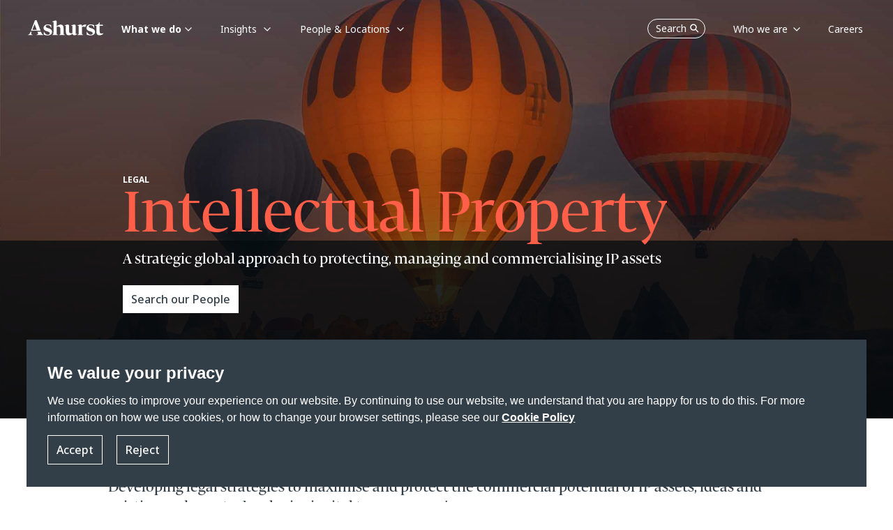

--- FILE ---
content_type: text/html; charset=utf-8
request_url: https://www.ashurst.com/en/what-we-do/services/ashurst-legal/intellectual-property/
body_size: 28223
content:
<!DOCTYPE html><html class="no-js" lang="en"><head><meta charset="utf-8" /><meta http-equiv="X-UA-Compatible" content="IE=edge" /><meta name="viewport" content="width=device-width, initial-scale=1" /><link rel="preconnect" href="https://fonts.googleapis.com" /><link rel="preconnect" href="https://fonts.gstatic.com" crossorigin /><link href="https://fonts.googleapis.com/css2?family=Noto+Sans:wght@400;500;700&display=swap" rel="stylesheet" /><link rel="preload" href="/-/media/Themes/Websites/AshurstSXA/AshurstSXA/fonts/FedraDisplay/WF-2.woff2" as="font" type="font/woff2" crossorigin><link rel="preload" href="/-/media/Themes/Websites/AshurstSXA/AshurstSXA/fonts/FedraDisplay/WF-1.woff" as="font" type="font/woff" crossorigin><link href="/-/media/Feature/Experience-Accelerator/Bootstrap-5/Bootstrap-5/Styles/optimized-min.css?rev=5e51cba8091e4b6e84fc480d181acc1c&t=20230503T155952Z&hash=498BD27385ADDFF476719978B96B7367" rel="stylesheet" /><link href="/-/media/Base-Themes/Core-Libraries/styles/optimized-min.css?rev=8559c3b788544f91b266ac01fc689cba&t=20221217T134149Z&hash=E9A97036DDFDA5A0058912E4B01E2D03" rel="stylesheet" /><link href="/-/media/Base-Themes/Main-Theme/styles/optimized-min.css?rev=9080fa7dd6cc4913a890f7d9322c9143&t=20230802T172936Z&hash=8562C9465908F503C9F5C3096DA80C02" rel="stylesheet" /><link href="/-/media/Themes/Websites/Base/Base/styles/optimized-min.css?rev=a83a1c8728af4c46a374d09971005128&t=20260114T173005Z&hash=A7053794313A77C8D1CC483B1EB5E334" rel="stylesheet" /><link href="/-/media/Themes/Websites/AshurstSXA/AshurstSXA/styles/optimized-min.css?rev=3b6f47daaad245d3910f239aaeacc1aa&t=20260114T172953Z&hash=6074A88CDBF37C621EB8696DA0FBDBC9" rel="stylesheet" /><title>Intellectual Property</title><link href="/-/media/Project/Websites/AshurstSXA/favicon.ico?rev=0f12e32b31854098b1753d6cac3bba99&amp;sc_lang=en" rel="shortcut icon" /><link rel="canonical" href="https://www.ashurst.com/en/what-we-do/services/ashurst-legal/intellectual-property/"><meta name="description" content="Our global practice works with the world&#39;s leading companies to manage and exploit their intellectual property, and to resolve complex disputes."/><meta property="og:type" content="website" /><meta property="og:site_name" content="Ashurst" /><meta property="og:url" content="https://www.ashurst.com/en/what-we-do/services/ashurst-legal/intellectual-property/" /><meta property="og:title" content="Intellectual Property " /><meta property="og:description" content="Our global practice works with the world&#39;s leading companies to manage and exploit their intellectual property, and to resolve complex disputes." /><meta property="og:image" content="/-/media/Ashurst/Images/Site/Ashurst-card.jpg?h=839&amp;w=1440&amp;rev=2aa1f10a2c07490fb6d83822ad26b265&amp;sc_lang=en&amp;hash=C33588248E53DBDD4C3B9146167F810B" /><meta name="twitter:card" content="summary_large_image" /><meta name="twitter:site" content="Ashurst" /><meta name="twitter:url" content="https://www.ashurst.com/en/what-we-do/services/ashurst-legal/intellectual-property/" /><meta name="twitter:title" content="Intellectual Property " /><meta name="twitter:description" content="Our global practice works with the world&#39;s leading companies to manage and exploit their intellectual property, and to resolve complex disputes." /><meta name="twitter:image:src" content="/-/media/Ashurst/Images/Site/Ashurst-card.jpg?h=839&amp;w=1440&amp;rev=2aa1f10a2c07490fb6d83822ad26b265&amp;sc_lang=en&amp;hash=C33588248E53DBDD4C3B9146167F810B" /><script nonce="DQ0XcVYL8CSJBJIVhIBbqukpmM8=">window.dataLayer = window.dataLayer || [];function gtag() {dataLayer.push(arguments);}dataLayer.push({'pageType': 'Service','pageTitle': 'Intellectual Property','category': 'What we do','sub-category': 'Services'});dataLayer.push({});gtag('consent', 'default', {'ad_storage': 'denied','ad_user_data': 'denied','ad_personalization': 'denied','analytics_storage': 'denied'});</script><link href="https://www.googletagmanager.com/" rel="dns-prefetch" /><script nonce="DQ0XcVYL8CSJBJIVhIBbqukpmM8=">(function(w,d,s,l,i){w[l]=w[l]||[];w[l].push({'gtm.start':new Date().getTime(),event:'gtm.js'});var f=d.getElementsByTagName(s)[0],j=d.createElement(s),dl=l!='dataLayer'?'&l='+l:'';j.async=true;j.src='https://www.googletagmanager.com/gtm.js?id='+i+dl;var n=d.querySelector('[nonce]');n&&j.setAttribute('nonce',n.nonce||n.getAttribute('nonce'));f.parentNode.insertBefore(j,f);})(window, document, 'script', 'dataLayer', 'GTM-KBJ5QQ');</script></head><body class="default-device bodyclass"><div id="wrapper"><header><div id="header" class="container"><div class="row"><a class="sr-only sr-only-focusable skip-link" href="#content">Skip to main content</a><nav id="mainNav" class="navbar navbar-expand-md fixed-top header-sm  ")><a class="navbar-brand p-0 page-transition logo-default" href="/"><img src="/-/media/Ashurst/Images/Site/logo-white.svg?h=22&amp;w=110&amp;rev=1efd7a129f5b478394b19a6028fdfa7f&amp;hash=FD23F611FC417A18A9B8EE33385527D6" width="110" height="22" alt="Go to Ashurst home page" class="logo page-transition" /></a><a class="navbar-brand p-0 page-transition logo-coral" href="/"><img src="/-/media/Ashurst/Images/Site/logo-coral.svg?h=22&amp;w=110&amp;rev=bf3855d56c5a424eb8f600238c3dbd16&amp;hash=037DD36D81CF71619BAEDDEC15C57023" width="110" height="22" alt="Go to Ashurst home page" class="logo page-transition" /></a><button class="nav-mobile-search masthead-search">Search <span class="navbar-search-icon"></span></button><button class="navbar-toggler hamburger"type="button"id="open-menu-mobile"data-bs-toggle="collapse"data-bs-target="#mobile-navbar"aria-controls="navbar-collapse"aria-expanded="false"aria-label="Toggle navigation"><span class="navbar-toggler-icon"></span></button><div class="collapse navbar-collapse p-lg-0" id="navbarDesktop"><ul class="navbar-nav mr-auto left-navbar"><li class="nav-item dropdown has-megamenu whatwedo__subnav"><a class="nav-link dropdown-toggle parent" href="#"role="button" data-bs-toggle="dropdown" data-bs-auto-close="outside" aria-haspopup="true" aria-expanded="false"data-text="What we do">What we do</a><div class="dropdown-menu megamenu subNav-wrapper"><div class="top-position-subnav" id="spesific-subnav-top1"></div><ul class="row row-wrapper__subNav spesific-subnav"><li class="col-lg-3 col-3"><ul class="col-megamenu"><li><p class="title">Industry Sectors</p><ul><li><a href="/en/what-we-do/industries/banks/">Banks</a></li><li><a href="/en/what-we-do/industries/defence/">Defence</a></li><li><a href="/en/what-we-do/industries/energy/">Energy</a></li><li><a href="/en/what-we-do/industries/government/">Government</a></li><li><a href="/en/what-we-do/industries/infrastructure/">Infrastructure</a></li><li><a href="/en/what-we-do/industries/mining/">Mining</a></li><li><a href="/en/what-we-do/industries/private-capital-and-funds/">Private Capital</a></li><li><a href="/en/what-we-do/industries/real-estate/">Real Estate</a></li><li><a href="/en/what-we-do/industries/sports/">Sports</a></li><li><a href="/en/what-we-do/industries/technology/">Technology</a></li></ul></li></ul></li><li class="col-lg-3 col-3"><ul class="col-megamenu"><li><p class="title">Megatrends</p><ul><li><a href="/en/what-we-do/solutions/sustainability-and-energy-transition/">Sustainability and Energy Transition</a></li><li><a href="/en/what-we-do/solutions/changing-global-dynamics/">Changing Global Dynamics</a></li><li><a href="/en/what-we-do/solutions/digitalisation/">Digitalisation</a></li><li><a href="/en/what-we-do/solutions/the-future-of-work-and-living/">The Future of Work and Living</a></li></ul></li></ul></li><li class="col-lg-3 col-3"><ul class="col-megamenu"><li class="has-submenu-level2"><p class="title">Services</p><ul><li><div class=""><a class="has-child"href="#"role="button"aria-expanded="false">Legal</a><div class="collapse wrapper-subnav-level2"><ul class="row__subNav-level2"><li><p class="title">All Legal Services</p><ul><li><a href="/en/what-we-do/services/ashurst-legal/antitrust-regulatory-and-trade/">Antitrust, Regulatory and Trade</a></li><li><a href="/en/what-we-do/services/ashurst-legal/banking-and-finance/">Banking and Finance</a></li><li><a href="/en/what-we-do/services/ashurst-legal/capital-markets/">Capital Markets</a></li><li><a href="/en/what-we-do/services/ashurst-legal/corporate-and-ma/">Corporate and M&amp;A</a></li><li><a href="/en/what-we-do/services/ashurst-legal/investigations/">Corporate Crime and Investigations</a></li><li><a href="/en/what-we-do/services/ashurst-legal/digital-assets-and-financial-innovation/">Digital Assets and Financial Innovation</a></li><li><a href="/en/what-we-do/services/ashurst-legal/digital-economy/">Digital Economy</a></li><li><a href="/en/what-we-do/services/ashurst-legal/dispute-resolution/">Dispute Resolution</a></li><li><a href="/en/what-we-do/services/ashurst-legal/employment/">Employment</a></li><li><a href="/en/what-we-do/services/ashurst-legal/financial-regulation/">Financial Regulation</a></li><li><a href="/en/what-we-do/services/ashurst-legal/fintech/">Fintech</a></li><li><a href="/en/what-we-do/services/ashurst-legal/global-payments/">Global Payments</a></li><li><a class="active-page" href="/en/what-we-do/services/ashurst-legal/intellectual-property/">Intellectual Property</a></li><li><a href="/en/what-we-do/services/ashurst-legal/international-arbitration/">International Arbitration</a></li><li><a href="/en/what-we-do/services/ashurst-legal/investment-funds/">Investment Funds</a></li><li><a href="/en/what-we-do/services/ashurst-legal/planning-environment-and-first-nations/">Planning, Environment and First Nations</a></li><li><a href="/en/what-we-do/services/ashurst-legal/projects-and-energy-transition/">Projects &amp; Energy Transition</a></li><li><a href="/en/what-we-do/services/ashurst-legal/real-estate/">Real Estate</a></li><li><a href="/en/what-we-do/services/ashurst-legal/restructuring-and-special-situations/">Restructuring &amp; Special Situations</a></li><li><a href="/en/what-we-do/services/ashurst-legal/tax/">Tax</a></li></ul></li></ul></div></div></li><li><div class=""><a class="has-child"href="#"role="button"aria-expanded="false">Risk Advisory</a><div class="collapse wrapper-subnav-level2"><ul class="row__subNav-level2"><li><p class="title"></p><ul><li><a href="/en/what-we-do/services/risk-advisory/">Risk Advisory</a></li></ul></li></ul></div></div></li><li><div class=""><a class="has-child"href="#"role="button"aria-expanded="false">Board Advisory</a><div class="collapse wrapper-subnav-level2"><ul class="row__subNav-level2"><li><p class="title"></p><ul><li><a href="/en/what-we-do/services/board-advisory/">Board Advisory</a></li></ul></li></ul></div></div></li><li><div class=""><a class="has-child"href="#"role="button"aria-expanded="false">Ashurst Advance </a><div class="collapse wrapper-subnav-level2"><ul class="row__subNav-level2"><li><p class="title"></p><ul><li><a href="/en/what-we-do/services/ashurst-advance/">Ashurst Advance</a></li></ul></li></ul></div></div></li><li><div class=""><a class="has-child"href="#"role="button"aria-expanded="false">Integrated Solutions</a><div class="collapse wrapper-subnav-level2"><ul class="row__subNav-level2"><li><p class="title"></p><ul><li><a href="/en/what-we-do/services/integrated-solutions/">Integrated Solutions</a></li><li><a href="/en/what-we-do/services/integrated-solutions/customer-promises-and-disclosures/">Customer Promises and Disclosures</a></li><li><a href="/en/what-we-do/services/integrated-solutions/enhancing-operational-resilience-solution/">Enhancing Operational Resilience</a></li><li><a href="/en/what-we-do/services/integrated-solutions/obligation-management-solution/">Obligation Management Solution</a></li><li><a href="/en/what-we-do/services/integrated-solutions/m-and-a-lifecycle-integrated-solution/">M&amp;A Lifecycle Solution</a></li><li><a href="/en/what-we-do/services/integrated-solutions/climate-transition-plan-assessment-solution/">Transition Plan Assessment Tool</a></li><li><a href="/en/what-we-do/services/integrated-solutions/xb-adviser/">XB Adviser</a></li></ul></li></ul></div></div></li></ul></li></ul></li><li class="col-lg-3 col-3"></li></ul></div></li><li class="nav-item dropdown has-megamenu generic__subnav"><a class="nav-link dropdown-toggle parent" href="#"role="button" data-bs-toggle="dropdown" data-bs-auto-close="outside" aria-haspopup="true" aria-expanded="false"data-text="Insights">Insights</a><div class="dropdown-menu megamenu subNav-wrapper"><ul class="row row-wrapper__subNav generic-subnav"><li class="col-lg-3 col-3"><ul class="col-megamenu"><li><p class="title">Trending Topics</p><ul><li><a href="/en/insights/australian-merger-reforms/">Australian merger reforms</a></li><li><a href="/en/insights/digital-assets-in-2026-what-to-watch/">Digital assets in 2026: What to watch</a></li><li><a href="/en/insights/international-arbitration-in-2026-5-themes-for-turbulent-times/">International arbitration in 2026: 5 themes for turbulent times </a></li><li><a href="/en/insights/ten-tax-predictions-for-the-global-real-estate-industry-in-2026/">Ten tax predictions for the global real estate industry in 2026</a></li><li><a href="https://www.ashurst.com/en/insights/russia-sanctions-tracker/">Russia Sanctions Tracker</a></li><li><a href="/en/insights/our-energy-predictions-for-2026/">Our Energy Predictions for 2026</a></li></ul></li></ul></li><li class="col-lg-3 col-3"><ul class="col-megamenu"><li><p class="title">Thought leadership</p><ul><li><a href="/en/insights/powering-change-series/">Powering Change Series</a></li><li><a href="/en/outpacing-change/">Outpacing change</a></li><li><a href="/en/futureforces/">Future Forces</a></li><li><a href="/en/insights/funds-insider-issue-12/">Funds Insider: Issue 12</a></li><li><a href="/en/insights/board-priorities-in-2026/">Board Priorities in 2026</a></li></ul></li></ul></li><li class="col-lg-3 col-3"><ul class="col-megamenu"><li><p class="title">Podcasts</p><ul><li><a href="/en/podcasts/esg-matters-podcasts/">ESG Matters @ Ashurst</a></li><li><a href="/en/podcasts/legal-outlook-podcasts/">Legal Outlook</a></li><li><a href="/en/podcasts/business-agenda-podcasts/">Business Agenda</a></li></ul></li></ul></li><li class="col-lg-3 col-3"><ul class="col-megamenu"><li class="link-individual"><a href="/en/insights/content-hubs/">Content Hubs</a></li><li class="link-individual"><a href="/en/insights/quickguides/">Quickguides</a></li><li class="link-individual"><a href="/en/insights/all-insights/">All Insights</a></li></ul></li></ul></div></li><li class="nav-item dropdown has-megamenu whatwedo__subnav"><a class="nav-link dropdown-toggle parent" href="#"role="button" data-bs-toggle="dropdown" data-bs-auto-close="outside" aria-haspopup="true" aria-expanded="false"data-text="People &amp; Locations">People &amp; Locations</a><div class="dropdown-menu megamenu subNav-wrapper"><div class="top-position-subnav" id="spesific-subnav-top1"></div><ul class="row row-wrapper__subNav spesific-subnav"><li class="col-lg-3 col-3"><ul class="col-megamenu"><li><p class="title">Our People</p><ul><li><a href="/en/people/">Find the right expert</a></li></ul></li><li class="has-submenu-level2"><p class="title">Our Locations</p><ul><li><div class=""><a class="has-child"href="#"role="button"aria-expanded="false">Africa</a><div class="collapse wrapper-subnav-level2"><ul class="row__subNav-level2"><li><p class="title">Africa</p><ul><li><a href="/en/our-locations/africa/">Africa</a></li><li><a href="/en/our-locations/casablanca/">Casablanca</a></li></ul></li></ul></div></div></li><li><div class=""><a class="has-child"href="#"role="button"aria-expanded="false">Asia Pacific</a><div class="collapse wrapper-subnav-level2"><ul class="row__subNav-level2"><li><p class="title">Asia Pacific</p><ul><li><a href="/en/our-locations/beijing/">Beijing</a></li><li><a href="/en/our-locations/hong-kong/">Hong Kong</a></li><li><a href="/en/our-locations/india/">India</a></li><li><a href="/en/our-locations/jakarta/">Jakarta</a></li><li><a href="/en/our-locations/port-moresby/">Port Moresby</a></li><li><a href="/en/our-locations/seoul/">Seoul</a></li><li><a href="/en/our-locations/shanghai/">Shanghai</a></li><li><a href="/en/our-locations/singapore/">Singapore</a></li><li><a href="/en/our-locations/singapore-risk-advisory/">Singapore (Ashurst Risk Advisory LLP Singapore Branch) </a></li><li><a href="/en/our-locations/tokyo/">Tokyo</a></li></ul></li></ul></div></div></li><li><div class=""><a class="has-child"href="#"role="button"aria-expanded="false">Australia</a><div class="collapse wrapper-subnav-level2"><ul class="row__subNav-level2"><li><p class="title">Australia</p><ul><li><a href="/en/our-locations/brisbane-ann-street/">Brisbane (Ann St)</a></li><li><a href="/en/our-locations/brisbane/">Brisbane (Eagle St)</a></li><li><a href="/en/our-locations/melbourne/">Melbourne</a></li><li><a href="/en/our-locations/perth/">Perth</a></li><li><a href="/en/our-locations/sydney/">Sydney</a></li></ul></li></ul></div></div></li><li><div class=""><a class="has-child"href="#"role="button"aria-expanded="false">Europe</a><div class="collapse wrapper-subnav-level2"><ul class="row__subNav-level2"><li><p class="title">Europe</p><ul><li><a href="/en/our-locations/brussels/">Brussels</a></li><li><a href="/en/our-locations/dublin/">Dublin</a></li><li><a href="/en/our-locations/frankfurt/">Frankfurt</a></li><li><a href="/en/our-locations/glasgow/">Glasgow</a></li><li><a href="/en/our-locations/krakow/">Krakow</a></li><li><a href="/en/our-locations/london/">London</a></li><li><a href="/en/our-locations/luxembourg/">Luxembourg</a></li><li><a href="/en/our-locations/madrid/">Madrid</a></li><li><a href="/en/our-locations/milan/">Milan</a></li><li><a href="/en/our-locations/munich/">Munich</a></li><li><a href="/en/our-locations/paris/">Paris</a></li></ul></li></ul></div></div></li><li><div class=""><a class="has-child"href="#"role="button"aria-expanded="false">Latin America</a><div class="collapse wrapper-subnav-level2"><ul class="row__subNav-level2"><li><p class="title">Latin America</p><ul><li><a href="/en/our-locations/latin-america/">Latin America</a></li></ul></li></ul></div></div></li><li><div class=""><a class="has-child"href="#"role="button"aria-expanded="false">Middle East</a><div class="collapse wrapper-subnav-level2"><ul class="row__subNav-level2"><li><p class="title">Middle East</p><ul><li><a href="/en/our-locations/abu-dhabi/">Abu Dhabi</a></li><li><a href="/en/our-locations/dubai/">Dubai</a></li><li><a href="/en/our-locations/jeddah/">Jeddah</a></li><li><a href="/en/our-locations/riyadh/">Riyadh</a></li></ul></li></ul></div></div></li><li><div class=""><a class="has-child"href="#"role="button"aria-expanded="false">North America</a><div class="collapse wrapper-subnav-level2"><ul class="row__subNav-level2"><li><p class="title">North America</p><ul><li><a href="/en/our-locations/austin/">Austin</a></li><li><a href="/en/our-locations/los-angeles/">Los Angeles</a></li><li><a href="/en/our-locations/new-york/">New York</a></li></ul></li></ul></div></div></li></ul></li></ul></li><li class="col-lg-3 col-3"></li><li class="col-lg-3 col-3"></li><li class="col-lg-3 col-3"></li></ul></div></li></ul><div class="row"><ul class="navbar-nav ms-auto right-navbar"><li class="nav-item"><button class="nav-desktop-search masthead-search">Search<span class="navbar-search-icon"></span></button></li><li class="nav-item dropdown has-megamenu generic__subnav"><a class="nav-link dropdown-toggle parent" href="#" id="Who_we_are"role="button" data-bs-toggle="dropdown" data-bs-auto-close="outside" aria-haspopup="true" aria-expanded="false"data-text="Who we are">Who we are</a><div class="dropdown-menu megamenu subNav-wrapper"><ul class="row row-wrapper__subNav generic-subnav"><li class="col-lg-3 col-3"></li><li class="col-lg-3 col-3"></li><li class="col-lg-3 col-3"><ul class="col-megamenu"><li><p class="title">About us</p><ul><li><a href="/en/who-we-are/our-story/">Our Story</a></li><li><a href="/en/who-we-are/leadership-and-governance/">Leadership &amp; Governance</a></li><li><a href="/en/who-we-are/responsible-business/">Responsible Business</a></li><li><a href="/en/who-we-are/alumni/">Alumni Community</a></li><li><a href="/en/who-we-are/partnerships/">Partnerships</a></li><li><a href="/en/who-we-are/our-news-work-market-recognition/ashurst-annual-business-report-2025/">Annual Business Report 2025</a></li></ul></li></ul></li><li class="col-lg-3 col-3"><ul class="col-megamenu"><li><p class="title">Media Centre</p><ul><li><a href="/en/who-we-are/media-contacts/">Media Contacts</a></li><li><a href="/en/who-we-are/our-news-work-market-recognition/">Firm News, Deals &amp; Awards</a></li></ul></li></ul></li></ul></div></li><li class="nav-item"><a class="nav-link"href="/en/careers/"data-text="Careers"><span>Careers</span></a></li></ul></div></div><div class="collapse navbar-collapse" id="mobile-navbar"><div class="mobile-header"><img id="logo-menu-mobile" src="/-/media/Ashurst/Images/Site/logo-ashurst-mobile.svg?h=22&amp;w=110&amp;rev=721eba6b69e54cbd8883181e686b5599&amp;sc_lang=en&amp;hash=2E539214B3561375D1A1B309CC60AA28" width="110" height="22" alt="" class="logo page-transition" /><button class="back-mainmenu" id="back-mainmenu"><span class="navbar-back-icon"></span>Main Menu</button><button class="back-mainmenu" id="back-mainmenu-level2"><span class="navbar-back-icon"></span><span id="back-level2-text"></span></button><button class="nav-mobile-search-overlay masthead-search">Search<span class="navbar-search-icon"></span></button><button class="navbar-toggler close-menu-mobile"type="button"data-bs-toggle="collapse"data-bs-target="#mobile-navbar"aria-expanded="false"aria-label="Close"><span class="navbar-close-icon"></span></button></div><ul class="navbar-nav mr-auto mobile-menu-wrapper"><li class="nav-item main-nav-item has-submenu"><a class="nav-link main-menu-level1"href="#"role="button"aria-expanded="false"aria-haspopup="true"data-text="What we do">What we do</a><div class="submenu-level1"><ul class="navbar-nav mr-auto link-list__submenu-level1"><li class="nav-item"><ul><li class="nav-item"><a class="nav-link dropdown-toggle main-menu-level2"href="#"role="button"data-bs-toggle="dropdown"aria-haspopup="true"aria-expanded="false">Industry Sectors</a><ul class="dropdown-menu submenu-level2"><li class="nav-item"><a class="nav-link" aria-haspopup="true"href="/en/what-we-do/industries/banks/">Banks</a></li><li class="nav-item"><a class="nav-link" aria-haspopup="true"href="/en/what-we-do/industries/defence/">Defence</a></li><li class="nav-item"><a class="nav-link" aria-haspopup="true"href="/en/what-we-do/industries/energy/">Energy</a></li><li class="nav-item"><a class="nav-link" aria-haspopup="true"href="/en/what-we-do/industries/government/">Government</a></li><li class="nav-item"><a class="nav-link" aria-haspopup="true"href="/en/what-we-do/industries/infrastructure/">Infrastructure</a></li><li class="nav-item"><a class="nav-link" aria-haspopup="true"href="/en/what-we-do/industries/mining/">Mining</a></li><li class="nav-item"><a class="nav-link" aria-haspopup="true"href="/en/what-we-do/industries/private-capital-and-funds/">Private Capital</a></li><li class="nav-item"><a class="nav-link" aria-haspopup="true"href="/en/what-we-do/industries/real-estate/">Real Estate</a></li><li class="nav-item"><a class="nav-link" aria-haspopup="true"href="/en/what-we-do/industries/sports/">Sports</a></li><li class="nav-item"><a class="nav-link" aria-haspopup="true"href="/en/what-we-do/industries/technology/">Technology</a></li></ul></li></ul></li><li class="nav-item"><ul><li class="nav-item"><a class="nav-link dropdown-toggle main-menu-level2"href="#"role="button"data-bs-toggle="dropdown"aria-haspopup="true"aria-expanded="false">Megatrends</a><ul class="dropdown-menu submenu-level2"><li class="nav-item"><a class="nav-link" aria-haspopup="true"href="/en/what-we-do/solutions/sustainability-and-energy-transition/">Sustainability and Energy Transition</a></li><li class="nav-item"><a class="nav-link" aria-haspopup="true"href="/en/what-we-do/solutions/changing-global-dynamics/">Changing Global Dynamics</a></li><li class="nav-item"><a class="nav-link" aria-haspopup="true"href="/en/what-we-do/solutions/digitalisation/">Digitalisation</a></li><li class="nav-item"><a class="nav-link" aria-haspopup="true"href="/en/what-we-do/solutions/the-future-of-work-and-living/">The Future of Work and Living</a></li></ul></li></ul></li><li class="nav-item dropdown has-submenu"><ul><li class="nav-item"><a class="nav-link dropdown-toggle main-menu-level2"href="#"role="button"data-bs-toggle="dropdown"data-bs-auto-close="false"aria-haspopup="true"aria-expanded="false">Services</a><ul class="dropdown-menu submenu-level2"><li class="nav-item has-submenu"><a class="nav-link main-menu-level3"href="#"role="button"aria-expanded="false"aria-haspopup="true">Legal</a><div class="submenu-level3"><ul class="navbar-nav mr-auto link-list__submenu-level3"><li class="nav-item no-submenu"><p class="title">All Legal Services</p><ul><li class="nav-item"><a class="nav-link" aria-haspopup="true"href="/en/what-we-do/services/ashurst-legal/antitrust-regulatory-and-trade/">Antitrust, Regulatory and Trade</a></li><li class="nav-item"><a class="nav-link" aria-haspopup="true"href="/en/what-we-do/services/ashurst-legal/banking-and-finance/">Banking and Finance</a></li><li class="nav-item"><a class="nav-link" aria-haspopup="true"href="/en/what-we-do/services/ashurst-legal/capital-markets/">Capital Markets</a></li><li class="nav-item"><a class="nav-link" aria-haspopup="true"href="/en/what-we-do/services/ashurst-legal/corporate-and-ma/">Corporate and M&amp;A</a></li><li class="nav-item"><a class="nav-link" aria-haspopup="true"href="/en/what-we-do/services/ashurst-legal/investigations/">Corporate Crime and Investigations</a></li><li class="nav-item"><a class="nav-link" aria-haspopup="true"href="/en/what-we-do/services/ashurst-legal/digital-assets-and-financial-innovation/">Digital Assets and Financial Innovation</a></li><li class="nav-item"><a class="nav-link" aria-haspopup="true"href="/en/what-we-do/services/ashurst-legal/digital-economy/">Digital Economy</a></li><li class="nav-item"><a class="nav-link" aria-haspopup="true"href="/en/what-we-do/services/ashurst-legal/dispute-resolution/">Dispute Resolution</a></li><li class="nav-item"><a class="nav-link" aria-haspopup="true"href="/en/what-we-do/services/ashurst-legal/employment/">Employment</a></li><li class="nav-item"><a class="nav-link" aria-haspopup="true"href="/en/what-we-do/services/ashurst-legal/financial-regulation/">Financial Regulation</a></li><li class="nav-item"><a class="nav-link" aria-haspopup="true"href="/en/what-we-do/services/ashurst-legal/fintech/">Fintech</a></li><li class="nav-item"><a class="nav-link" aria-haspopup="true"href="/en/what-we-do/services/ashurst-legal/global-payments/">Global Payments</a></li><li class="nav-item"><a class="nav-link active-page-mobile" aria-haspopup="true"href="/en/what-we-do/services/ashurst-legal/intellectual-property/">Intellectual Property</a></li><li class="nav-item"><a class="nav-link" aria-haspopup="true"href="/en/what-we-do/services/ashurst-legal/international-arbitration/">International Arbitration</a></li><li class="nav-item"><a class="nav-link" aria-haspopup="true"href="/en/what-we-do/services/ashurst-legal/investment-funds/">Investment Funds</a></li><li class="nav-item"><a class="nav-link" aria-haspopup="true"href="/en/what-we-do/services/ashurst-legal/planning-environment-and-first-nations/">Planning, Environment and First Nations</a></li><li class="nav-item"><a class="nav-link" aria-haspopup="true"href="/en/what-we-do/services/ashurst-legal/projects-and-energy-transition/">Projects &amp; Energy Transition</a></li><li class="nav-item"><a class="nav-link" aria-haspopup="true"href="/en/what-we-do/services/ashurst-legal/real-estate/">Real Estate</a></li><li class="nav-item"><a class="nav-link" aria-haspopup="true"href="/en/what-we-do/services/ashurst-legal/restructuring-and-special-situations/">Restructuring &amp; Special Situations</a></li><li class="nav-item"><a class="nav-link" aria-haspopup="true"href="/en/what-we-do/services/ashurst-legal/tax/">Tax</a></li></ul></li></ul></div></li><li class="nav-item has-submenu"><a class="nav-link main-menu-level3"href="#"role="button"aria-expanded="false"aria-haspopup="true">Risk Advisory</a><div class="submenu-level3"><ul class="navbar-nav mr-auto link-list__submenu-level3"><li class="nav-item no-submenu"><p class="title"></p><ul><li class="nav-item"><a class="nav-link" aria-haspopup="true"href="/en/what-we-do/services/risk-advisory/">Risk Advisory</a></li></ul></li></ul></div></li><li class="nav-item has-submenu"><a class="nav-link main-menu-level3"href="#"role="button"aria-expanded="false"aria-haspopup="true">Board Advisory</a><div class="submenu-level3"><ul class="navbar-nav mr-auto link-list__submenu-level3"><li class="nav-item no-submenu"><p class="title"></p><ul><li class="nav-item"><a class="nav-link" aria-haspopup="true"href="/en/what-we-do/services/board-advisory/">Board Advisory</a></li></ul></li></ul></div></li><li class="nav-item has-submenu"><a class="nav-link main-menu-level3"href="#"role="button"aria-expanded="false"aria-haspopup="true">Ashurst Advance </a><div class="submenu-level3"><ul class="navbar-nav mr-auto link-list__submenu-level3"><li class="nav-item no-submenu"><p class="title"></p><ul><li class="nav-item"><a class="nav-link" aria-haspopup="true"href="/en/what-we-do/services/ashurst-advance/">Ashurst Advance</a></li></ul></li></ul></div></li><li class="nav-item has-submenu"><a class="nav-link main-menu-level3"href="#"role="button"aria-expanded="false"aria-haspopup="true">Integrated Solutions</a><div class="submenu-level3"><ul class="navbar-nav mr-auto link-list__submenu-level3"><li class="nav-item no-submenu"><p class="title"></p><ul><li class="nav-item"><a class="nav-link" aria-haspopup="true"href="/en/what-we-do/services/integrated-solutions/">Integrated Solutions</a></li><li class="nav-item"><a class="nav-link" aria-haspopup="true"href="/en/what-we-do/services/integrated-solutions/customer-promises-and-disclosures/">Customer Promises and Disclosures</a></li><li class="nav-item"><a class="nav-link" aria-haspopup="true"href="/en/what-we-do/services/integrated-solutions/enhancing-operational-resilience-solution/">Enhancing Operational Resilience</a></li><li class="nav-item"><a class="nav-link" aria-haspopup="true"href="/en/what-we-do/services/integrated-solutions/obligation-management-solution/">Obligation Management Solution</a></li><li class="nav-item"><a class="nav-link" aria-haspopup="true"href="/en/what-we-do/services/integrated-solutions/m-and-a-lifecycle-integrated-solution/">M&amp;A Lifecycle Solution</a></li><li class="nav-item"><a class="nav-link" aria-haspopup="true"href="/en/what-we-do/services/integrated-solutions/climate-transition-plan-assessment-solution/">Transition Plan Assessment Tool</a></li><li class="nav-item"><a class="nav-link" aria-haspopup="true"href="/en/what-we-do/services/integrated-solutions/xb-adviser/">XB Adviser</a></li></ul></li></ul></div></li></ul></li></ul></li></ul></div></li><li class="nav-item main-nav-item has-submenu"><a class="nav-link main-menu-level1"href="#"role="button"aria-expanded="false"aria-haspopup="true"data-text="Insights">Insights</a><div class="submenu-level1"><ul class="navbar-nav mr-auto link-list__submenu-level1"><li class="nav-item"><ul><li class="nav-item"><p class="title">Trending Topics</p><ul><li class="nav-item"><a class="nav-link" aria-haspopup="true" href="/en/insights/australian-merger-reforms/">Australian merger reforms</a></li><li class="nav-item"><a class="nav-link" aria-haspopup="true" href="/en/insights/digital-assets-in-2026-what-to-watch/">Digital assets in 2026: What to watch</a></li><li class="nav-item"><a class="nav-link" aria-haspopup="true" href="/en/insights/international-arbitration-in-2026-5-themes-for-turbulent-times/">International arbitration in 2026: 5 themes for turbulent times </a></li><li class="nav-item"><a class="nav-link" aria-haspopup="true" href="/en/insights/ten-tax-predictions-for-the-global-real-estate-industry-in-2026/">Ten tax predictions for the global real estate industry in 2026</a></li><li class="nav-item"><a class="nav-link" aria-haspopup="true" href="https://www.ashurst.com/en/insights/russia-sanctions-tracker/">Russia Sanctions Tracker</a></li><li class="nav-item"><a class="nav-link" aria-haspopup="true" href="/en/insights/our-energy-predictions-for-2026/">Our Energy Predictions for 2026</a></li></ul></li></ul></li><li class="nav-item"><ul><li class="nav-item"><p class="title">Thought leadership</p><ul><li class="nav-item"><a class="nav-link" aria-haspopup="true" href="/en/insights/powering-change-series/">Powering Change Series</a></li><li class="nav-item"><a class="nav-link" aria-haspopup="true" href="/en/outpacing-change/">Outpacing change</a></li><li class="nav-item"><a class="nav-link" aria-haspopup="true" href="/en/futureforces/">Future Forces</a></li><li class="nav-item"><a class="nav-link" aria-haspopup="true" href="/en/insights/funds-insider-issue-12/">Funds Insider: Issue 12</a></li><li class="nav-item"><a class="nav-link" aria-haspopup="true" href="/en/insights/board-priorities-in-2026/">Board Priorities in 2026</a></li></ul></li></ul></li><li class="nav-item"><ul><li class="nav-item"><p class="title">Podcasts</p><ul><li class="nav-item"><a class="nav-link" aria-haspopup="true" href="/en/podcasts/esg-matters-podcasts/">ESG Matters @ Ashurst</a></li><li class="nav-item"><a class="nav-link" aria-haspopup="true" href="/en/podcasts/legal-outlook-podcasts/">Legal Outlook</a></li><li class="nav-item"><a class="nav-link" aria-haspopup="true" href="/en/podcasts/business-agenda-podcasts/">Business Agenda</a></li></ul></li></ul></li><li class="nav-item"><ul><li class="nav-item individual-link"><a class="nav-link" aria-haspopup="true" href="/en/insights/content-hubs/">Content Hubs</a></li></ul></li><li class="nav-item"><ul><li class="nav-item individual-link"><a class="nav-link" aria-haspopup="true" href="/en/insights/quickguides/">Quickguides</a></li></ul></li><li class="nav-item"><ul><li class="nav-item individual-link"><a class="nav-link" aria-haspopup="true" href="/en/insights/all-insights/">All Insights</a></li></ul></li></ul></div></li><li class="nav-item main-nav-item has-submenu"><a class="nav-link main-menu-level1"href="#"role="button"aria-expanded="false"aria-haspopup="true"data-text="People &amp; Locations">People &amp; Locations</a><div class="submenu-level1"><ul class="navbar-nav mr-auto link-list__submenu-level1"><li class="nav-item"><ul><li class="nav-item"><p class="title">Our People</p><ul><li class="nav-item"><a class="nav-link" aria-haspopup="true" href="/en/people/">Find the right expert</a></li></ul></li></ul></li><li class="nav-item"><ul><li class="nav-item"><p class="title">Our Locations</p><ul><li class="nav-item has-submenu"><a class="nav-link main-menu-level3"href="#"role="button"aria-expanded="false"aria-haspopup="true">Africa</a><div class="submenu-level3"><ul class="navbar-nav mr-auto link-list__submenu-level3"><li class="nav-item no-submenu"><p class="title">Africa</p><ul><li class="nav-item"><a class="nav-link" aria-haspopup="true"href="/en/our-locations/africa/">Africa</a></li><li class="nav-item"><a class="nav-link" aria-haspopup="true"href="/en/our-locations/casablanca/">Casablanca</a></li></ul></li></ul></div></li><li class="nav-item has-submenu"><a class="nav-link main-menu-level3"href="#"role="button"aria-expanded="false"aria-haspopup="true">Asia Pacific</a><div class="submenu-level3"><ul class="navbar-nav mr-auto link-list__submenu-level3"><li class="nav-item no-submenu"><p class="title">Asia Pacific</p><ul><li class="nav-item"><a class="nav-link" aria-haspopup="true"href="/en/our-locations/beijing/">Beijing</a></li><li class="nav-item"><a class="nav-link" aria-haspopup="true"href="/en/our-locations/hong-kong/">Hong Kong</a></li><li class="nav-item"><a class="nav-link" aria-haspopup="true"href="/en/our-locations/india/">India</a></li><li class="nav-item"><a class="nav-link" aria-haspopup="true"href="/en/our-locations/jakarta/">Jakarta</a></li><li class="nav-item"><a class="nav-link" aria-haspopup="true"href="/en/our-locations/port-moresby/">Port Moresby</a></li><li class="nav-item"><a class="nav-link" aria-haspopup="true"href="/en/our-locations/seoul/">Seoul</a></li><li class="nav-item"><a class="nav-link" aria-haspopup="true"href="/en/our-locations/shanghai/">Shanghai</a></li><li class="nav-item"><a class="nav-link" aria-haspopup="true"href="/en/our-locations/singapore/">Singapore</a></li><li class="nav-item"><a class="nav-link" aria-haspopup="true"href="/en/our-locations/singapore-risk-advisory/">Singapore (Ashurst Risk Advisory LLP Singapore Branch) </a></li><li class="nav-item"><a class="nav-link" aria-haspopup="true"href="/en/our-locations/tokyo/">Tokyo</a></li></ul></li></ul></div></li><li class="nav-item has-submenu"><a class="nav-link main-menu-level3"href="#"role="button"aria-expanded="false"aria-haspopup="true">Australia</a><div class="submenu-level3"><ul class="navbar-nav mr-auto link-list__submenu-level3"><li class="nav-item no-submenu"><p class="title">Australia</p><ul><li class="nav-item"><a class="nav-link" aria-haspopup="true"href="/en/our-locations/brisbane-ann-street/">Brisbane (Ann St)</a></li><li class="nav-item"><a class="nav-link" aria-haspopup="true"href="/en/our-locations/brisbane/">Brisbane (Eagle St)</a></li><li class="nav-item"><a class="nav-link" aria-haspopup="true"href="/en/our-locations/melbourne/">Melbourne</a></li><li class="nav-item"><a class="nav-link" aria-haspopup="true"href="/en/our-locations/perth/">Perth</a></li><li class="nav-item"><a class="nav-link" aria-haspopup="true"href="/en/our-locations/sydney/">Sydney</a></li></ul></li></ul></div></li><li class="nav-item has-submenu"><a class="nav-link main-menu-level3"href="#"role="button"aria-expanded="false"aria-haspopup="true">Europe</a><div class="submenu-level3"><ul class="navbar-nav mr-auto link-list__submenu-level3"><li class="nav-item no-submenu"><p class="title">Europe</p><ul><li class="nav-item"><a class="nav-link" aria-haspopup="true"href="/en/our-locations/brussels/">Brussels</a></li><li class="nav-item"><a class="nav-link" aria-haspopup="true"href="/en/our-locations/dublin/">Dublin</a></li><li class="nav-item"><a class="nav-link" aria-haspopup="true"href="/en/our-locations/frankfurt/">Frankfurt</a></li><li class="nav-item"><a class="nav-link" aria-haspopup="true"href="/en/our-locations/glasgow/">Glasgow</a></li><li class="nav-item"><a class="nav-link" aria-haspopup="true"href="/en/our-locations/krakow/">Krakow</a></li><li class="nav-item"><a class="nav-link" aria-haspopup="true"href="/en/our-locations/london/">London</a></li><li class="nav-item"><a class="nav-link" aria-haspopup="true"href="/en/our-locations/luxembourg/">Luxembourg</a></li><li class="nav-item"><a class="nav-link" aria-haspopup="true"href="/en/our-locations/madrid/">Madrid</a></li><li class="nav-item"><a class="nav-link" aria-haspopup="true"href="/en/our-locations/milan/">Milan</a></li><li class="nav-item"><a class="nav-link" aria-haspopup="true"href="/en/our-locations/munich/">Munich</a></li><li class="nav-item"><a class="nav-link" aria-haspopup="true"href="/en/our-locations/paris/">Paris</a></li></ul></li></ul></div></li><li class="nav-item has-submenu"><a class="nav-link main-menu-level3"href="#"role="button"aria-expanded="false"aria-haspopup="true">Latin America</a><div class="submenu-level3"><ul class="navbar-nav mr-auto link-list__submenu-level3"><li class="nav-item no-submenu"><p class="title">Latin America</p><ul><li class="nav-item"><a class="nav-link" aria-haspopup="true"href="/en/our-locations/latin-america/">Latin America</a></li></ul></li></ul></div></li><li class="nav-item has-submenu"><a class="nav-link main-menu-level3"href="#"role="button"aria-expanded="false"aria-haspopup="true">Middle East</a><div class="submenu-level3"><ul class="navbar-nav mr-auto link-list__submenu-level3"><li class="nav-item no-submenu"><p class="title">Middle East</p><ul><li class="nav-item"><a class="nav-link" aria-haspopup="true"href="/en/our-locations/abu-dhabi/">Abu Dhabi</a></li><li class="nav-item"><a class="nav-link" aria-haspopup="true"href="/en/our-locations/dubai/">Dubai</a></li><li class="nav-item"><a class="nav-link" aria-haspopup="true"href="/en/our-locations/jeddah/">Jeddah</a></li><li class="nav-item"><a class="nav-link" aria-haspopup="true"href="/en/our-locations/riyadh/">Riyadh</a></li></ul></li></ul></div></li><li class="nav-item has-submenu"><a class="nav-link main-menu-level3"href="#"role="button"aria-expanded="false"aria-haspopup="true">North America</a><div class="submenu-level3"><ul class="navbar-nav mr-auto link-list__submenu-level3"><li class="nav-item no-submenu"><p class="title">North America</p><ul><li class="nav-item"><a class="nav-link" aria-haspopup="true"href="/en/our-locations/austin/">Austin</a></li><li class="nav-item"><a class="nav-link" aria-haspopup="true"href="/en/our-locations/los-angeles/">Los Angeles</a></li><li class="nav-item"><a class="nav-link" aria-haspopup="true"href="/en/our-locations/new-york/">New York</a></li></ul></li></ul></div></li></ul></li></ul></li></ul></div></li><div class="row"><li class="nav-item secondary-nav-item first-child has-submenu"><a class="nav-link main-menu-level1"href="#"role="button"aria-expanded="false"aria-haspopup="true"data-text="Who we are">Who we are</a><div class="submenu-level1"><ul class="navbar-nav mr-auto link-list__submenu-level1"><li class="nav-item"><ul><li class="nav-item"><a class="nav-link dropdown-toggle main-menu-level2"href="#"role="button"data-bs-toggle="dropdown"aria-haspopup="true"aria-expanded="false">About us</a><ul class="dropdown-menu submenu-level2"><li class="nav-item"><a class="nav-link" aria-haspopup="true"href="/en/who-we-are/our-story/">Our Story</a></li><li class="nav-item"><a class="nav-link" aria-haspopup="true"href="/en/who-we-are/leadership-and-governance/">Leadership &amp; Governance</a></li><li class="nav-item"><a class="nav-link" aria-haspopup="true"href="/en/who-we-are/responsible-business/">Responsible Business</a></li><li class="nav-item"><a class="nav-link" aria-haspopup="true"href="/en/who-we-are/alumni/">Alumni Community</a></li><li class="nav-item"><a class="nav-link" aria-haspopup="true"href="/en/who-we-are/partnerships/">Partnerships</a></li><li class="nav-item"><a class="nav-link" aria-haspopup="true"href="/en/who-we-are/our-news-work-market-recognition/ashurst-annual-business-report-2025/">Annual Business Report 2025</a></li></ul></li></ul></li><li class="nav-item"><ul><li class="nav-item"><a class="nav-link dropdown-toggle main-menu-level2"href="#"role="button"data-bs-toggle="dropdown"aria-haspopup="true"aria-expanded="false">Media Centre</a><ul class="dropdown-menu submenu-level2"><li class="nav-item"><a class="nav-link" aria-haspopup="true"href="/en/who-we-are/media-contacts/">Media Contacts</a></li><li class="nav-item"><a class="nav-link" aria-haspopup="true"href="/en/who-we-are/our-news-work-market-recognition/">Firm News, Deals &amp; Awards</a></li></ul></li></ul></li></ul></div></li><li class="nav-item secondary-nav-item"><a class="nav-link"aria-haspopup="true"href="/en/careers/"data-text="Careers">Careers</a></li></div><li><div class="submenu-clone" id="submenu-clone"></div></li><li><div class="clone-submenu-level1" id="clone-submenu-level1"></div></li></ul></div></nav><div class="component search-box search-box-desktop" data-properties='{"endpoint":"/en/sxa/search/results/","suggestionEndpoint":"/en/sxa/search/suggestions/","suggestionsMode":"ShowSearchResults","resultPage":"/en/search/","targetSignature":"","v":"{8F156FDA-C027-4DDA-91EA-A7EE31AD721F}","s":"{59289CF7-FA36-439A-A8D6-C22C1C5F909C}","p":8,"l":"","languageSource":"SearchResultsLanguage","searchResultsSignature":"globalsearch","itemid":"{F4863109-D305-4994-9599-60BA5D8BACBB}","minSuggestionsTriggerCharacterCount":3}'><div class="component-content"><input type="text" class="search-box-input" autocomplete="off" name="textBoxSearch" maxlength="100" placeholder="Enter a search term" /><button class="search-box-button-with-redirect" type="submit">Search</button></div></div><div class="component search-box search-box-mobile" data-properties='{"endpoint":"/en/sxa/search/results/","suggestionEndpoint":"/en/sxa/search/suggestions/","suggestionsMode":"ShowSearchResults","resultPage":"/en/search/","targetSignature":"","v":"{E0713458-2870-41B9-AE2A-5ABF70FE94DB}","s":"{59289CF7-FA36-439A-A8D6-C22C1C5F909C}","p":8,"l":"","languageSource":"SearchResultsLanguage","searchResultsSignature":"globalsearch","itemid":"{F4863109-D305-4994-9599-60BA5D8BACBB}","minSuggestionsTriggerCharacterCount":3}'><div class="component-content"><input type="text" class="search-box-input" autocomplete="off" name="textBoxSearch" maxlength="100" placeholder="Enter a search term" /><button class="search-box-button-with-redirect" type="submit">Search</button></div></div><div class="component rich-text"><div class="component-content"><div style="display:none"><div class="search-box-open">Open the search box</div><div class="search-box-close">Close the search box</div><div class="search-box-website-by-keyword">Search the website by keyword</div><div class="search-box-submit">Submit search</div><div class="search-box-view-all-result">View All Results</div><div class="search-result-links">Navigate to [page-title]</div><div class="search-load-more">Load more result</div><div class="search-box-content-by-keyword">Search for content by keyword</div><div class="search-filter">Filter results to include [content-type]</div><div class="search-sort">Sort the results list below</div><div class="search-filter-apply">Apply Filter</div><div class="search-filter-clear">Clear Filter</div><div class="search-filter-checkbox">The results will be filtered to [content-type]</div><div class="search-people-textbox">Search for Ashurst partners by name</div><div class="search-people-filter-industry">Filter profile results below by industry</div><div class="search-people-filter-service">Filter profile results below by service</div><div class="search-people-filter-location">Filter profile results below by location</div><div class="search-people-pagination-first">Navigate to first page of results</div><div class="search-people-pagination-last">Navigate to last of results</div><div class="search-people-pagination-page">Navigate to page [page-number] of results</div><div class="search-people-result-call">Reveal [profile-name]'s phone number below</div><div class="search-people-result-phone">Call [profile-name]'s phone number</div><div class="search-people-result-email">Email [profile-name]</div><div class="search-people-result-name">Go to [profile-name]'s profile</div><div class="button-search-apply">Apply</div><div class="button-search-clear">Clear selections</div><div class="button-search-filter">Filter</div></div>        </div></div></div></div></header><main><div id="content" class="container"><div class="row"><div id="" class="component row-component  pos-cc pt-0 pb-0 cov-cover "style=""><div class="container-fluid"><div class="row"><div class="col-12"></div><div class="col-12"><div class="row"><div class="hero-block cov-cover pos-cc   hero-gradient"style="background-image: url(/-/media/Ashurst/Images/Hero-Image/R009046_IP_1920x1067.jpg?h=1067&amp;w=1920&amp;rev=721ce0aa4d9e4cc6a55aedbb360ba1d0&amp;sc_lang=en&amp;hash=7EBFA6DC841C0051836322BFD0BE9E5F)"aria-label="hero"><div class="component-content"><img class="img-fluid d-lg-none" src="/-/media/Ashurst/Images/SXA-heroes/Mobile/R009046_IP--375x210.jpg?h=210&amp;w=375&amp;rev=721bb7248c584273b7623bc6e3b6290b&amp;hash=5A2A3F9945839F5DCFCB1C04BDAFB0B0" alt="hero" /><div class="hero-image-overlay"><div class="text container"><p class="tag tag-text">LEGAL</p><h1 class="hero-image-hero-title md-title-size ">Intellectual Property</h1><p class="summary-text">A strategic global approach to protecting, managing and commercialising IP assets</p><a href="https://www.ashurst.com/en/people/#legalscomputed=Intellectual%20Property" target=""class="btn-primary" aria-label="">Search our People</a></div></div></div></div></div></div></div></div></div><div id="" class="component row-component  pos-cc pt-3 pb-3 cov-cover "style=""><div class="container-medium"><div class="row"><div class="col-12"></div><div class="col-12"><div class="row"><div class="component rich-text col-12"><div class="component-content"><h3>Developing legal strategies to maximise and protect the commercial potential of IP assets, ideas and existing and new technologies is vital to a company's success. </h3><p>New technologies demand versatile and adaptable strategies to keep pace with fast-evolving software and AI.&nbsp;</p><p>We understand how important IP is to business from IP strategy to protection through to handling disputes and litigation. Our team gives pragmatic and commercial advice to our clients and works closely with them to help achieve their commercial objectives. The practice also offers expertise in food labelling, advertising and marketing advice and the regulation of therapeutic goods and cosmetics. We act for an impressive list of domestic and international clients within the technology, life sciences, food and beverage, retail, sports and media sectors.</p>        </div></div></div></div></div></div></div><div id="" class="component row-component  pos-cc pt-3 pb-3 cov-cover "style=""><div class="container"><div class="row"><div class="col-12"></div><div class="col-12 col-sm-4"><div class="row"><div class="component pictogram-block"><div class="component-content"><img src="/-/media/Ashurst/Images/Pictogram/Global-team.svg?h=210&amp;w=375&amp;rev=36efa8e36efd49dcbd33448bf6e38a8d&amp;sc_lang=en&amp;hash=DF4B6CE537CA53A35F59A706B8B1887F" width="64" height="64" class="pictogram-img img-fluid" alt=""><h3 class="pictogram-title">Covering all aspects of IP across every major industry</h3><p class="pictogram-text">We work seamlessly and collaboratively across geographic boundaries and provide global insights to clients.</p></div></div></div></div><div class="col-12 col-sm-4"><div class="row"><div class="component pictogram-block"><div class="component-content"><img src="/-/media/Ashurst/Images/Pictogram/Collaboration-2.svg?h=210&amp;w=375&amp;rev=2e72335e8c0c4a6b814c930bfd551fa2&amp;sc_lang=en&amp;hash=79D894411FF64507A9297B7FFFB5AB80" width="64" height="64" class="pictogram-img img-fluid" alt="center"><h3 class="pictogram-title">Commercial and innovative approach</h3><p class="pictogram-text">Our deep understanding of each client&#39;s business needs and objectives means we are well adept at aligning intellectual property portfolios with overall corporate strategy.</p></div></div></div></div><div class="col-12 col-sm-4"><div class="row"><div class="component pictogram-block"><div class="component-content"><img src="/-/media/Ashurst/Images/Pictogram/Copyright.svg?h=210&amp;w=375&amp;rev=3b6973de0c5a4cd5b0b25c44780c96dd&amp;sc_lang=en&amp;hash=5DC01B97B864D7847173AE79EA1D16AF" width="64" height="64" class="pictogram-img img-fluid" alt="right"><h3 class="pictogram-title">Managing trade mark portfolios</h3><p class="pictogram-text">We manage trade mark portfolios for clients on a local, regional and international basis and advise on appropriate branding and trade mark strategies globally.</p></div></div></div></div></div></div></div><div id="" class="component row-component  pos-cc pt-0 pb-3 cov-cover "style=""><div class="container"><div class="row"><div class="col-12"></div><div class="col-12 col-sm-4"><div class="row"><div class="component pictogram-block"><div class="component-content"><img src="/-/media/Ashurst/Images/Pictogram/Credentials.svg?h=210&amp;w=375&amp;rev=fc7a236e35e54d5db14ead519033a582&amp;sc_lang=en&amp;hash=BF54451E92A55340E3CD9030E83D5FFD" width="64" height="64" class="pictogram-img img-fluid" alt="left"><h3 class="pictogram-title">Technical and scientific experience and qualifications</h3><p class="pictogram-text">By understanding the technology and the business of our clients we can rapidly identify and help resolve issues.</p></div></div></div></div><div class="col-12 col-sm-4"><div class="row"><div class="component pictogram-block"><div class="component-content"><img src="/-/media/Ashurst/Images/Pictogram/Data-privacy.svg?h=210&amp;w=375&amp;rev=80ead3e9d2df42e1add0b507aec0ff7a&amp;sc_lang=en&amp;hash=A2F3A764816133B960A2B525CEED8CA4" width="64" height="64" class="pictogram-img img-fluid" alt="center"><h3 class="pictogram-title">Cybersecurity incident or data breach support</h3><p class="pictogram-text">We partner with Ashurst Risk Advisory to offer holistic business solutions, and provide seamless legal and risk advice to help minimise business disruption and mitigate risk and disputes.</p></div></div></div></div><div class="col-12 col-sm-4"><div class="row"><div class="component pictogram-block"><div class="component-content"><img src="/-/media/Ashurst/Images/Pictogram/Budget.svg?h=210&amp;w=375&amp;rev=cf4dc912943f4d88ab8102e614a72521&amp;sc_lang=en&amp;hash=573DBAC2DBFB766012DFB58262342E7E" width="64" height="64" class="pictogram-img img-fluid" alt="right"><h3 class="pictogram-title">Cost-effective legal solutions</h3><p class="pictogram-text">Our IP team works with Ashurst Advance to provide cost-effective and efficient solutions for large projects where implementation of advice can be technology driven, such as contract remediation.</p></div></div></div></div></div></div></div><div id="" class="component row-component  dark-heading pos-cc pt-3 pb-3 cov-cover bg-sky-light "style=""><div class="container"><div class="row"><div class="col-12"><h2 class="heading__column">How we can help</h2></div><div class="col-12"><div class="row"><div class="col-12"><div class="component competencies-card-block"><div class="component-content"><ul class="competencies-card-wrapper container"><li class="competencies-card-item"><div class="competencies-card-details"><div class="details-heading"><h3>Protection and strategies for IP</h3><p>A successful strategy to protect your company’s valuable intellectual property is vital to its success and enables maximisation of its value.</p></div><div class="details-text"><a id=protection-and-strategies-for-iphref="#" class="btn-secondary card-open-popup"data-bs-toggle="modal"data-bs-target="#popup-feature"aria-label="Read more about Protection and strategies for IP">Read more</a><div class="content-popup-feature-clone"><div class="d-flex content-popup-feature"><div class="me-auto modal-text"><h2 class="title">Protection and strategies for IP</h2><div class="component rich-text"><div class="component-content"><h3>Overall strategic goals</h3><p>A successful strategy to protect your company&rsquo;s valuable intellectual property is vital to its success and enables maximisation of its value. Ongoing IP management involves regular reviews of your IP to ensure that the portfolio is aligned with the company's overall strategic goals and effective systems are in place to protect it.</p><h3>Maximise the value of your IP</h3><p>Our team can help you maximise the value of your IP, including trade marks, copyright, moral rights, designs, patents, confidential information, trade secrets, know-how, AI, data, technology, brands, domain names, business and trading names and plant breeders rights.&nbsp; We work with our clients on all aspects of the protection, exploitation and enforcement of their copyright, designs and databases and advise on effective systems to protect IP. We develop anti-counterfeiting strategies, protect domain names and act in trade mark infringement and associated passing off and consumer protection litigation. Our trade mark team works with some of the world's most recognised brands to manage trade mark portfolios for clients on a local, regional and international basis and advise on appropriate branding and trade mark strategies globally.</p></div></div></div></div></div></div></div></li><li class="competencies-card-item"><div class="competencies-card-details"><div class="details-heading"><h3>IP commercial and advisory</h3><p>To commercialise technology and IP, businesses need to consider how to maximise returns from an IP portfolio.</p></div><div class="details-text"><a id=ip-commercial-and-advisoryhref="#" class="btn-secondary card-open-popup"data-bs-toggle="modal"data-bs-target="#popup-feature"aria-label="Read more about IP commercial and advisory">Read more</a><div class="content-popup-feature-clone"><div class="d-flex content-popup-feature"><div class="me-auto modal-text"><h2 class="title">IP commercial and advisory</h2><div class="component rich-text"><div class="component-content"><h3>Commericalise your IP</h3><p>To commercialise technology and IP, businesses need to consider how to maximise returns from an IP portfolio. This is of key importance especially to technology and pharmaceutical companies that rely on their IP and know-how or would like to acquire rights from another company.</p><h3><span style="display: inline !important;">Negotiating and drafting expertise to finalise agreements</span></h3><p><span style="display: inline !important;"></span><span style="display: inline !important;">Our depth of experience across numerous jurisdictions and industries helps us to provide commercial strategic advice at the beginning of the life cycle, from agreements for research funding and grants, R&amp;D consulting, non-disclosure agreements and technology development and licensing under EPC (Engineering, Procurement and Construction) and FEED (Front End Engineering Design) agreements. Our team also has experience in negotiating and drafting commercial contracts, agreements and licences for outsourcing and other service provision agreements, IP assignments, technology acquisitions and sales, joint ventures, franchises, supply and distribution contracts, strategic relationship agreements, service agreements, agency arrangements and manufacturing agreements.</span></p></div></div></div></div></div></div></div></li><li class="competencies-card-item"><div class="competencies-card-details"><div class="details-heading"><h3>IP enforcement, defence and litigation</h3><p>A number of developments have caused an increase in enforcement of IP rights, including disputes involving cutting-edge technologies.</p></div><div class="details-text"><a id=ip-enforcement-defence-and-litigationhref="#" class="btn-secondary card-open-popup"data-bs-toggle="modal"data-bs-target="#popup-feature"aria-label="Read more about IP enforcement, defence and litigation">Read more</a><div class="content-popup-feature-clone"><div class="d-flex content-popup-feature"><div class="me-auto modal-text"><h2 class="title">IP enforcement, defence and litigation</h2><div class="component rich-text"><div class="component-content"><h3>Increase in IP disputes</h3><p><span style="display: inline !important;">A number of developments have caused an increase in enforcement of IP rights, including disputes involving cutting-edge technologies, such as AI and biotechnology; cross-border disputes with the growth of globalisation of markets including anti-counterfeit claims; and disputes that involve personal data and privacy.</span></p><h3><span style="display: inline !important;"></span><span style="display: inline !important;">Global coverage and familiarity with a diverse range of industry sectors&nbsp;</span></h3><p><span style="display: inline !important;"></span><span style="display: inline !important;">We work closely with leading multinational companies to enforce and exploit their intellectual property rights. We apply our technical skills in IP to provide expert advice to companies operating in industries as diverse as the pharmaceutical, manufacturing, publishing, food and beverage, retail, media, financial services, life sciences, gaming and electronics, energy and mining. We have a strong track record of securing successful pre-litigation outcomes by taking a commercial approach to dispute resolution and can act in arbitrations and mediations. Our lawyers are also experienced in litigation across a range of jurisdictions, including seeking urgent injunctions, taking and defending Court proceedings. We also handle oppositions and related actions before national and international registries.</span></p></div></div></div></div></div></div></div></li><li class="competencies-card-item"><div class="competencies-card-details"><div class="details-heading"><h3>Media commercial, advisory and disputes</h3><p>Increasing use of digital media poses challenges to the traditional legal frameworks.</p></div><div class="details-text"><a id=media-commercial-advisory-and-disputeshref="#" class="btn-secondary card-open-popup"data-bs-toggle="modal"data-bs-target="#popup-feature"aria-label="Read more about Media commercial, advisory and disputes">Read more</a><div class="content-popup-feature-clone"><div class="d-flex content-popup-feature"><div class="me-auto modal-text"><h2 class="title">Media commercial, advisory and disputes</h2><div class="component rich-text"><div class="component-content"><h3>Digital challenges</h3><p>Increasing use of digital media poses challenges to the traditional legal frameworks. As new technologies emerge the balance of issues such as free speech, fake news, copyright, defamation, privacy and security need to be addressed.</p><h3>Full portfolio of commercial services</h3><p>We understand the media regulatory landscape and assist clients in relation to the full suite of commercial services: pre-publication and clearance work, production, content licensing (including music, film, tv and sports content), distribution, copyright, trade marks as well as branding, sponsorships, marketing and advertising buying agreements. Our experience across all aspects of media and communications enables us to deliver timely and strategic advice to a range of key media players, as well as government and corporate clients. We have a substantial team that conducts litigation in a highly efficient way, led by partners who can be trusted to make critical judgment calls effectively, particularly in regard to defamation, contempt proceedings and publication disputes. We also draft law reform and regulatory submissions to government reviews, having acted for combined media groups.</p></div></div></div></div></div></div></div></li><li class="competencies-card-item"><div class="competencies-card-details"><div class="details-heading"><h3>IT, cyber and data breach disputes</h3><p>To operate in an increasingly complex digital environment, businesses need to navigate the regulatory and legal landscape of cyber security, data protection and privacy management.</p></div><div class="details-text"><a id=it-cyber-and-data-breach-disputeshref="#" class="btn-secondary card-open-popup"data-bs-toggle="modal"data-bs-target="#popup-feature"aria-label="Read more about IT, cyber and data breach disputes">Read more</a><div class="content-popup-feature-clone"><div class="d-flex content-popup-feature"><div class="me-auto modal-text"><h2 class="title">IT, cyber and data breach disputes</h2><div class="component rich-text"><div class="component-content"><h3>Navigating digital environments</h3><p>In an increasingly complex digital environment, we help clients navigate the regulatory and legal landscape of cyber security, data protection and privacy management. Emerging technology and leveraging the value of data is at the heart of digital transformation. Its value as a strategic asset is being increasingly recognised, as organisations harness the value of their data to maximise efficiencies and reduce costs.</p><h3>A global end-to-end service</h3><p>Our team advises on the development, protection and commercialisation of technology,  as well as tech and cyber disputes, including those concerning data breaches, software projects and the copying of code. Our lawyers also work closely with our Ashurst Risk Advisory team to offer cyber risk, data breach and crisis management support.</p></div></div></div></div></div></div></div></li><li class="competencies-card-item"><div class="competencies-card-details"><div class="details-heading"><h3>Sponsorships, advertising &amp; marketing, distribution and consumer law</h3><p>Advertising and marketing of products and services is crucial for a successful business to reach potential customers, and essential to this activity is the protection of brand, copyright and design.</p></div><div class="details-text"><a id=sponsorships-advertising-and-marketing-distribution-and-consumer-lawhref="#" class="btn-secondary card-open-popup"data-bs-toggle="modal"data-bs-target="#popup-feature"aria-label="Read more about Sponsorships, advertising &amp; marketing, distribution and consumer law">Read more</a><div class="content-popup-feature-clone"><div class="d-flex content-popup-feature"><div class="me-auto modal-text"><h2 class="title">Sponsorships, advertising &amp; marketing, distribution and consumer law</h2><div class="component rich-text"><div class="component-content"><h3>Commercial outcomes&nbsp;</h3><p>Advertising and marketing of products and services is crucial for a successful business to reach potential customers, and essential to this activity is the protection of brand, copyright and design, as well as considering consumer protection and regulatory compliance. One of the recent challenges with the rise of ESG is to make sure that environmental claims can be validated.</p><h3>Full spectrum of marketing and advertising</h3><p>We advise on IP ownership of advertising and related materials and conduct advertising copy and labelling reviews for a wide range of clients. This includes advising on the application of consumer protection, IP laws and other regulatory regimes applicable to advertising and marketing, as well as creative agency agreements, media and advertising agreements, and sponsorship and merchandising arrangements. We also advise on consumer promotions, product launches and reviews, as well as lotteries. We represent clients in litigation relating to advertising, labelling, consumer promotion and in claims before government marketing regulators and self-regulatory Advertising Standards boards.&nbsp;</p></div></div></div></div></div></div></div></li><li class="competencies-card-item"><div class="competencies-card-details"><div class="details-heading"><h3>Food, beverage, therapeutic goods and other regulated products</h3><p>The food and beverage, and therapeutic goods and pharmaceutical industries face unique challenges, particularly regarding consumer expectations and compliance with regulatory regimes and guidelines of different countries.</p></div><div class="details-text"><a id=food-beverage-therapeutic-goods-and-other-regulated-productshref="#" class="btn-secondary card-open-popup"data-bs-toggle="modal"data-bs-target="#popup-feature"aria-label="Read more about Food, beverage, therapeutic goods and other regulated products">Read more</a><div class="content-popup-feature-clone"><div class="d-flex content-popup-feature"><div class="me-auto modal-text"><h2 class="title">Food, beverage, therapeutic goods and other regulated products</h2><div class="component rich-text"><div class="component-content"><h3>Food, beverage, therapeutic goods law</h3><p>The food and beverage, and therapeutic goods and pharmaceutical industries face unique challenges, particularly regarding consumer expectations and compliance with regulatory regimes and guidelines of different countries, including the regulation of new and novel ingredients and compositions. Clients may also face challenges from competitors in relation to advertising, labelling and geographical indications and country of origin claims.</p><h3>Commercial and pragmatic advice</h3><p>Our team provides strategic advice to local and international food and beverage, and therapeutic goods companies on compliance with regulatory frameworks and recalls. We are experienced working with regulators in relation to any disputes. We advise on the full range of issues, including Food Standards Code advice and defending prosecutions, packaging and labelling reviews, food composition regulatory requirements, marketing, advertising and branding, supply and distribution agreements, as well as consumer and competition laws. We are experienced in the therapeutic goods, pharmaceutical and medical devices industries and the challenges with launching new medications, such as medicinal cannabis and psychedelics.</p></div></div></div></div></div></div></div></li><li class="competencies-card-item"><div class="competencies-card-details"><div class="details-heading"><h3>Life sciences</h3><p>In an industry at the forefront of innovation, it is important to consider the latest developments, including regulation of therapeutic goods and medical devices.</p></div><div class="details-text"><a id=life-scienceshref="#" class="btn-secondary card-open-popup"data-bs-toggle="modal"data-bs-target="#popup-feature"aria-label="Read more about Life sciences">Read more</a><div class="content-popup-feature-clone"><div class="d-flex content-popup-feature"><div class="me-auto modal-text"><h2 class="title">Life sciences</h2><div class="component rich-text"><div class="component-content"><h3>Innovation and change</h3><p>In an industry at the forefront of innovation, it is important to consider the latest developments, including regulation of therapeutic goods and medical devices, as well as to protect and maximise IP portfolios especially through patents.</p><h3>Complete service offering</h3><p>As some of our team members have a science background and qualifications, we understand technology which enables us to identify commercial issues at an early stage, such as those relating in the food/medicine interface. We support clients with advice on patent infringement litigation, revocation actions and oppositions, as well as freedom to operate, technology transfer, advice on clinical trial agreements and product development, in-licensing and distribution, brand protection, commercial and IP disputes, and product liability. We can also advise on contract R&amp;D agreements, material transfer agreements and non-disclosure agreements to protect ideas and information. We can draw on other areas of our firm for tax, anti-trust, and corporate and commercial advice.</p></div></div></div></div></div></div></div></li></ul><div class="modal popup-feature" id="popup-feature" aria-hidden="true"><div class="modal-dialog modal-dialog-centered"><div class="modal-content"><div class="modal-body"><a href="#" class="btn-close" data-bs-dismiss="modal" aria-label="Close the popup overlay"></a><div class="content-popup-modal"></div></div></div></div></div></div></div></div></div></div></div></div></div><div id="" class="component row-component  pos-cc pt-0 pb-0 cov-cover "style=""><div class="container-fluid"><div class="row"><div class="col-12"></div><div class="col-12"><div class="row"><div class="component feature-block"><div class="component-content"><div class="row"><div class="col-12 col-lg-6 g-0 "><div class="feature-image"><img class="img-fluid" src="/-/media/Ashurst/Images/Campaign/Google-AI-report/Navigating-the-legal-landscape-AI-in-Australia_Teaser_1500x1000.jpg?h=1000&amp;w=1500&amp;rev=1b3565866d26492b996b3f9756d52914&amp;sc_lang=en&amp;hash=2DA492C447E5966486C511BB44F87768" alt="image" /></div></div><div class="col-12 col-lg-6 g-0 feature-content bg-stone"><div class="feature-detail"><p class="tag"></p><h2>Navigating the legal landscape: AI in Australia</h2><p class="summary">A legal deep dive into consumer, privacy, employment, misinformation/disinformation and foreign interference laws.</p><a href="/en/insights/navigating-the-legal-landscape-ai-in-australia/" class="btn-primary" aria-label="Read the paper">Read the paper</a></div></div></div></div></div></div></div></div></div></div><div id="" class="component row-component  pos-cc pt-3 pb-3 cov-cover "style=""><div class="container"><div class="row"><div class="col-12"><h2 class="heading__column">We understand your business</h2></div><div class="col-12"><div class="row"><div class="component insight-card-list-block  carousel-mode"><div class="component-content"><p class="sr-only">Carousel: clicking the &quot;Previous&quot; or &quot;Next&quot; button changes the content between the buttons.</p><ul class="row card-list-wrapper" data-item=3><li class="card-list-item col-12 col-sm-6 col-lg-4"><a href="/en/insights/the-tables-finally-turned-to-success-for-bed-bath-n-table-in-the-high-court-of-australia/" aria-label="Learn more about The tables finally turned to success for Bed Bath &#39;N&#39; Table in the High Court of Australia" class="card-list-link"><div class="card-list-details"><p class="tag"><ion-icon name="newspaper-sharp" aria-label="document text sharp" role="img" class="md hydrated"></ion-icon>Legal development</p><div class="card-list-img ratio ratio-16x9"><img src="/-/media/Ashurst/Images/SXA-insights-heroes/R009046_Insights-Private-Capital-2.jpg?h=450&amp;w=1440&amp;rev=54b8ebcc275e466183fb19db6036d2f0&amp;sc_lang=en&amp;hash=756909C7D4095C5091D242CA2DD62548" alt="The tables finally turned to success for Bed Bath &#39;N&#39; Table in the High Court of Australia" /></div><h3>The tables finally turned to success for Bed Bath &#39;N&#39; Table in the High Court of Australia</h3><p class="summary"></p><p class="date-post">19 Dec 2025</p><div class="btn-secondary" aria-label="Learn more about The tables finally turned to success for Bed Bath &#39;N&#39; Table in the High Court of Australia">Discover more                                </div></div></a></li><li class="card-list-item col-12 col-sm-6 col-lg-4"><a href="/en/insights/seeing-eye-to-eye-biosimilar-patent-case-resolved/" aria-label="Learn more about Seeing eye to eye: biosimilar patent case resolved&#160;" class="card-list-link"><div class="card-list-details"><p class="tag"><ion-icon name="newspaper-sharp" aria-label="document text sharp" role="img" class="md hydrated"></ion-icon>Legal development</p><div class="card-list-img ratio ratio-16x9"><img src="/-/media/Ashurst/Images/SXA-insights-heroes/R009046_Insights-Generic-6-1440x450.jpg?h=450&amp;w=1440&amp;rev=c12271b16eb24b76b3c191bb0c9814e8&amp;hash=76234743D5E0F17F7ABFAC258E12D001" alt="Seeing eye to eye: biosimilar patent case resolved&#160;" /></div><h3>Seeing eye to eye: biosimilar patent case resolved&#160;</h3><p class="summary"></p><p class="date-post">04 Dec 2025</p><div class="btn-secondary" aria-label="Learn more about Seeing eye to eye: biosimilar patent case resolved&#160;">Discover more                                </div></div></a></li><li class="card-list-item col-12 col-sm-6 col-lg-4"><a href="/en/insights/formulations-not-entitled-to-australian-patent-term-extensions/" aria-label="Learn more about Formulations not entitled to Australian patent term extensions" class="card-list-link"><div class="card-list-details"><p class="tag"><ion-icon name="newspaper-sharp" aria-label="document text sharp" role="img" class="md hydrated"></ion-icon>Legal development</p><div class="card-list-img ratio ratio-16x9"><img src="/-/media/Ashurst/Images/SXA-insights-heroes/R009046_Insights-Generic-6-1440x450.jpg?h=450&amp;w=1440&amp;rev=c12271b16eb24b76b3c191bb0c9814e8&amp;hash=76234743D5E0F17F7ABFAC258E12D001" alt="Formulations not entitled to Australian patent term extensions" /></div><h3>Formulations not entitled to Australian patent term extensions</h3><p class="summary"></p><p class="date-post">03 Dec 2025</p><div class="btn-secondary" aria-label="Learn more about Formulations not entitled to Australian patent term extensions">Discover more                                </div></div></a></li><li class="card-list-item col-12 col-sm-6 col-lg-4"><a href="/en/insights/a-rise-in-malicious-domain-name-activity/" aria-label="Learn more about A rise in malicious domain name activity: How a surge in &quot;lookalike&quot; domains impacts brand protection and trade marks in 2025" class="card-list-link"><div class="card-list-details"><p class="tag"><ion-icon name="newspaper-sharp" aria-label="document text sharp" role="img" class="md hydrated"></ion-icon>Legal development</p><div class="card-list-img ratio ratio-16x9"><img src="/-/media/Ashurst/Images/SXA-insights-heroes/R009046_Digital-Economy-1-1440x450.jpg?h=450&amp;w=1440&amp;rev=83949d85288344c6a4f3c728ba938df9&amp;sc_lang=en&amp;hash=3B1BA3A881058F039E40BE7B4E0DA523" alt="A rise in malicious domain name activity: How a surge in &quot;lookalike&quot; domains impacts brand protection and trade marks in 2025" /></div><h3>A rise in malicious domain name activity: How a surge in &quot;lookalike&quot; domains impacts brand protection and trade marks in 2025</h3><p class="summary"></p><p class="date-post">18 Nov 2025</p><div class="btn-secondary" aria-label="Learn more about A rise in malicious domain name activity: How a surge in &quot;lookalike&quot; domains impacts brand protection and trade marks in 2025">Discover more                                </div></div></a></li><li class="card-list-item col-12 col-sm-6 col-lg-4"><a href="/en/insights/food-law-update-whats-been-cooking-in-food-and-beverage-marketing/" aria-label="Learn more about Food Law Update – What&#39;s been cooking in Australia&#39;s food and beverage marketing?" class="card-list-link"><div class="card-list-details"><p class="tag"><ion-icon name="newspaper-sharp" aria-label="document text sharp" role="img" class="md hydrated"></ion-icon>Legal development</p><div class="card-list-img ratio ratio-16x9"><img src="/-/media/Ashurst/Images/SXA-insights-heroes/R009046_Insights-Generic-2-1440x450.jpg?h=450&amp;w=1440&amp;rev=df0e238c95a8486b99be685c515e4214&amp;sc_lang=en&amp;hash=F63D9F8B27F8605140BE204B554BE410" alt="Food Law Update – What&#39;s been cooking in Australia&#39;s food and beverage marketing?" /></div><h3>Food Law Update – What&#39;s been cooking in Australia&#39;s food and beverage marketing?</h3><p class="summary"></p><p class="date-post">04 Nov 2025</p><div class="btn-secondary" aria-label="Learn more about Food Law Update – What&#39;s been cooking in Australia&#39;s food and beverage marketing?">Discover more                                </div></div></a></li><li class="card-list-item col-12 col-sm-6 col-lg-4"><a href="/en/insights/ip-ashurst-update-progress-or-plagiarism-the-disney-universal-lawsuit-shaping-ai/" aria-label="Learn more about Progress or plagiarism? The Disney &amp; Universal lawsuit shaping AI and copyright law&#160;" class="card-list-link"><div class="card-list-details"><p class="tag"><ion-icon name="newspaper-sharp" aria-label="document text sharp" role="img" class="md hydrated"></ion-icon>Legal development</p><div class="card-list-img ratio ratio-16x9"><img src="/-/media/Ashurst/Images/SXA-insights-heroes/R009046_Digitisation-2-1440x450.jpg?h=450&amp;w=1440&amp;rev=c286a56b7881417390804cbee328c214&amp;sc_lang=en&amp;hash=D6D7DAFB5EC41CB6635D005708229101" alt="Progress or plagiarism? The Disney &amp; Universal lawsuit shaping AI and copyright law&#160;" /></div><h3>Progress or plagiarism? The Disney &amp; Universal lawsuit shaping AI and copyright law&#160;</h3><p class="summary"></p><p class="date-post">12 Sep 2025</p><div class="btn-secondary" aria-label="Learn more about Progress or plagiarism? The Disney &amp; Universal lawsuit shaping AI and copyright law&#160;">Discover more                                </div></div></a></li><li class="card-list-item col-12 col-sm-6 col-lg-4"><a href="/en/insights/game-meats-vol-2-illegal-footage-to-no-longer-make-a-killing-in-australia/" aria-label="Learn more about Game Meats Vol 2: Illegal footage to no longer make a killing in Australia" class="card-list-link"><div class="card-list-details"><p class="tag"><ion-icon name="newspaper-sharp" aria-label="document text sharp" role="img" class="md hydrated"></ion-icon>Legal development</p><div class="card-list-img ratio ratio-16x9"><img src="/-/media/Ashurst/Images/SXA-insights-heroes/R009046_Insights-Technology-1-1440x450.jpg?h=450&amp;w=1440&amp;rev=fb288b94140a4652a89a4f174161d848&amp;sc_lang=en&amp;hash=AFC111CCF1C04A2A4B7B45E638D52D10" alt="Game Meats Vol 2: Illegal footage to no longer make a killing in Australia" /></div><h3>Game Meats Vol 2: Illegal footage to no longer make a killing in Australia</h3><p class="summary"></p><p class="date-post">01 Sep 2025</p><div class="btn-secondary" aria-label="Learn more about Game Meats Vol 2: Illegal footage to no longer make a killing in Australia">Discover more                                </div></div></a></li><li class="card-list-item col-12 col-sm-6 col-lg-4"><a href="/en/insights/wearing-thin-the-repair-defence-to-patent-infringement-in-australia/" aria-label="Learn more about Wearing thin: The &quot;repair defence&quot; to patent infringement in Australia" class="card-list-link"><div class="card-list-details"><p class="tag"><ion-icon name="newspaper-sharp" aria-label="document text sharp" role="img" class="md hydrated"></ion-icon>Legal development</p><div class="card-list-img ratio ratio-16x9"><img src="/-/media/Ashurst/Images/SXA-insights-heroes/R009046_Insights-Mining-3-1440x450.jpg?h=450&amp;w=1440&amp;rev=e8df5521b70a4fe499725ea42f34ad0a&amp;sc_lang=en&amp;hash=3A79FDA4262A88C50B0DE89B60CB7328" alt="Wearing thin: The &quot;repair defence&quot; to patent infringement in Australia" /></div><h3>Wearing thin: The &quot;repair defence&quot; to patent infringement in Australia</h3><p class="summary"></p><p class="date-post">26 Aug 2025</p><div class="btn-secondary" aria-label="Learn more about Wearing thin: The &quot;repair defence&quot; to patent infringement in Australia">Discover more                                </div></div></a></li><li class="card-list-item col-12 col-sm-6 col-lg-4"><a href="/en/insights/reasonable-belief-the-first-successful-application-of-the-public-interest-defence/" aria-label="Learn more about Reasonable belief: The first successful application of the Public Interest defence in Australia" class="card-list-link"><div class="card-list-details"><p class="tag"><ion-icon name="newspaper-sharp" aria-label="document text sharp" role="img" class="md hydrated"></ion-icon>Legal development</p><div class="card-list-img ratio ratio-16x9"><img src="/-/media/Ashurst/Images/SXA-insights-heroes/R009046_Insights-Antitrust-Regulation-and-foreign-investment-2-1440x450.jpg?h=450&amp;w=1440&amp;rev=93948d08ee0846059bb23cb754abaded&amp;sc_lang=en&amp;hash=0EDDFF8EF87EA88E32674CDBD0D82D3B" alt="Reasonable belief: The first successful application of the Public Interest defence in Australia" /></div><h3>Reasonable belief: The first successful application of the Public Interest defence in Australia</h3><p class="summary"></p><p class="date-post">21 Aug 2025</p><div class="btn-secondary" aria-label="Learn more about Reasonable belief: The first successful application of the Public Interest defence in Australia">Discover more                                </div></div></a></li><li class="card-list-item col-12 col-sm-6 col-lg-4"><a href="/en/insights/quickguide-without-prejudice/" aria-label="Learn more about Without Prejudice" class="card-list-link"><div class="card-list-details"><p class="tag"><ion-icon name="newspaper-sharp" aria-label="document text sharp" role="img" class="md hydrated"></ion-icon>Quickguides</p><div class="card-list-img ratio ratio-16x9"><img src="/-/media/Ashurst/Images/SXA-insights-heroes/R011126_Quickguide_Landing_Page_Insights_1440x450.jpg?h=450&amp;w=1440&amp;rev=4f643dba1a7b4c3aa73d871204d99f21&amp;sc_lang=en&amp;hash=CF3390FF4A523A68B690471EA8EB7982" alt="Without Prejudice" /></div><h3>Without Prejudice</h3><p class="summary">Quickguide Without Prejudice</p><p class="date-post">20 Aug 2025</p><div class="btn-secondary" aria-label="Learn more about Without Prejudice">Discover more                                </div></div></a></li><li class="card-list-item col-12 col-sm-6 col-lg-4"><a href="/en/insights/navigating-the-legal-landscape-ai-in-australia/" aria-label="Learn more about Navigating the legal landscape - AI in Australia" class="card-list-link"><div class="card-list-details"><p class="tag"><ion-icon name="newspaper-sharp" aria-label="document text sharp" role="img" class="md hydrated"></ion-icon>Business Insight</p><div class="card-list-img ratio ratio-16x9"><img src="/-/media/Ashurst/Images/Campaign/Google-AI-report/Navigating-the-legal-landscape-AI-in-Australia_Hero_1440x450.jpg?h=450&amp;w=1440&amp;rev=237d1acb0b3743cc9e3995b7a33bedd9&amp;sc_lang=en&amp;hash=3A979182CA5EF3C3556CFD95B28DC036" alt="Navigating the legal landscape - AI in Australia" /></div><h3>Navigating the legal landscape - AI in Australia</h3><p class="summary"></p><p class="date-post">19 Aug 2025</p><div class="btn-secondary" aria-label="Learn more about Navigating the legal landscape - AI in Australia">Discover more                                </div></div></a></li><li class="card-list-item col-12 col-sm-6 col-lg-4"><a href="/en/insights/being-present-drafting-effective-intellectual-property-assignments/" aria-label="Learn more about Being present: Drafting effective intellectual property assignments" class="card-list-link"><div class="card-list-details"><p class="tag"><ion-icon name="newspaper-sharp" aria-label="document text sharp" role="img" class="md hydrated"></ion-icon>Legal development</p><div class="card-list-img ratio ratio-16x9"><img src="/-/media/Ashurst/Images/SXA-insights-heroes/R009046_Insights-Intellectual-Property-3-1440x450.jpg?h=450&amp;w=1440&amp;rev=68736948503942ef99456cc451984f70&amp;sc_lang=en&amp;hash=E0FA1332E4301D02B9D968EC62C1831E" alt="Being present: Drafting effective intellectual property assignments" /></div><h3>Being present: Drafting effective intellectual property assignments</h3><p class="summary"></p><p class="date-post">18 Aug 2025</p><div class="btn-secondary" aria-label="Learn more about Being present: Drafting effective intellectual property assignments">Discover more                                </div></div></a></li></ul></div></div></div></div></div></div></div><div id="" class="component row-component  pos-cc pt-3 pb-3 cov-cover "style=""><div class="container-medium"><div class="row"><div class="col-12"><h2 class="heading__column">Our works, awards &amp; rankings</h2><a href="/en/who-we-are/our-news-work-market-recognition/" class="cta-heading__column">View all</a></div><div class="col-12"><div class="row"><div class="component news-card-list-block grid-mode"><div class="component-content"><ul class="row card-list-wrapper" ><li class="card-list-item col-12 col-sm-6 col-lg-6"><a href="/en/who-we-are/our-news-work-market-recognition/ashurst-strengthens-financial-innovation-commitment-with-france-fintech-partnership/" aria-label="Learn more about Ashurst strengthens financial innovation commitment with France FinTech partnership"><div class="card-list-details"><p class="tag"><ion-icon name="newspaper-sharp" aria-label="document text sharp" role="img" class="md hydrated"></ion-icon>News</p><h3>Ashurst strengthens financial innovation commitment with France FinTech partnership</h3><p class="summary"></p><p class="date-post">04 Dec 2025</p><div class="btn-secondary" aria-label="Learn more about Ashurst strengthens financial innovation commitment with France FinTech partnership">Discover more</div></div></a></li><li class="card-list-item col-12 col-sm-6 col-lg-6"><a href="/en/who-we-are/our-news-work-market-recognition/the-2025-prix-du-cercle-montesquieu-rewards-the-book/" aria-label="Learn more about The 2025 Prix du Cercle Montesquieu rewards the book Les contrats &#233;lectroniques"><div class="card-list-details"><p class="tag"><ion-icon name="newspaper-sharp" aria-label="document text sharp" role="img" class="md hydrated"></ion-icon>News</p><h3>The 2025 Prix du Cercle Montesquieu rewards the book Les contrats &#233;lectroniques</h3><p class="summary"></p><p class="date-post">16 Oct 2025</p><div class="btn-secondary" aria-label="Learn more about The 2025 Prix du Cercle Montesquieu rewards the book Les contrats &#233;lectroniques">Discover more</div></div></a></li></ul></div></div></div></div></div></div></div><div id="" class="component row-component  pos-cc pt-3 pb-3 cov-cover bg-sand-light "style=""><div class="container"><div class="row"><div class="col-12"><h2 class="heading__column">Contact us</h2></div><div class="col-12"><div class="row"><div class="component profile-card-block"><div class="component-content"><ul class="profile-card__wrapper-item" id="datasource-B31E6C2A-CFA0-4F37-81B5-0FC8B95AA250"><li class="profile-card__item"><div class="profile-card__item-details"><div class="profile-card__image"><img src="/-/media/Ashurst/Images/People-Profile-Synced-Images/Ms-Anita-Cade_205016/Ms-Anita-Cade_205016_Thumbnail.jpg?h=591&amp;w=493&amp;rev=69ceb0219cd149c6a8142acd71a922c2&amp;hash=99C13D20A49F496048BB343BF500669A" alt="Anita Cade" /></div><div class="profile-card__info"><a class="profile-name-wrapper" href="/en/people/anita-cade/" aria-label="Go to Anita&#160;Cade&#39;s profile"><div class="profile-name"><h3>Anita Cade</h3></div><img src="data:image/svg+xml,%3Csvg width='16' height='16' viewBox='0 0 16 16' fill='none' xmlns='http://www.w3.org/2000/svg'%3E%3Cpath fill-rule='evenodd' clip-rule='evenodd' d='M8.37462 2.43945L13.9353 8.00011L8.37462 13.5608L7.31396 12.5001L11.814 8.00011L7.31396 3.50011L8.37462 2.43945Z' fill='%23ff5f49'/%3E%3Cpath fill-rule='evenodd' clip-rule='evenodd' d='M2.375 7.25H13V8.75H2.375V7.25Z' fill='%23ff5f49'/%3E%3C/svg%3E" /></a><p class="profile-title">Partner</p><p class="profile-location">Sydney</p><div class="profile-contact"><a href="#" class="profile-call" data-name="Anita Cade" aria-label="Reveal Anita&#160;Cade&#39;s phone number below"><span>Call</span></a><div class="profile-call-number hide"><div class="d-flex flex-column"><a href="tel:+61 2 9258 6960" data-name="Anita Cade" data-phone="+61 2 9258 6960" aria-label="Call Anita&#160;Cade on +61 2 9258 6960"><span>+61 2 9258 6960</span></a><a href="tel:+61 403 360 467" data-name="Anita Cade" data-phone="+61 403 360 467" aria-label="Call Anita&#160;Cade on +61 403 360 467"><span>+61 403 360 467</span></a></div></div><a href="mailto:anita.cade@ashurst.com" class="profile-mail" data-name="Anita Cade" data-email="anita.cade@ashurst.com" aria-label="Email Anita&#160;Cade"><span>Mail</span></a></div></div></div></li><li class="profile-card__item"><div class="profile-card__item-details"><div class="profile-card__image"><img src="/-/media/Ashurst/Images/People-Profile-Synced-Images/Mr-Roman-Brtka_319974/Mr-Roman-Brtka_319974_Thumbnail.jpg?h=591&amp;w=492&amp;rev=2b77c9ab9d1b42d58303ed0bb2cb7fd7&amp;hash=232C440E90B45F58CF1BBCC6847FD29D" alt="Roman Brtka" /></div><div class="profile-card__info"><a class="profile-name-wrapper" href="/en/people/roman-brtka/" aria-label="Go to Roman&#160;Brtka&#39;s profile"><div class="profile-name"><h3>Roman Brtka</h3></div><img src="data:image/svg+xml,%3Csvg width='16' height='16' viewBox='0 0 16 16' fill='none' xmlns='http://www.w3.org/2000/svg'%3E%3Cpath fill-rule='evenodd' clip-rule='evenodd' d='M8.37462 2.43945L13.9353 8.00011L8.37462 13.5608L7.31396 12.5001L11.814 8.00011L7.31396 3.50011L8.37462 2.43945Z' fill='%23ff5f49'/%3E%3Cpath fill-rule='evenodd' clip-rule='evenodd' d='M2.375 7.25H13V8.75H2.375V7.25Z' fill='%23ff5f49'/%3E%3C/svg%3E" /></a><p class="profile-title">Partner</p><p class="profile-location">Munich</p><div class="profile-contact"><a href="#" class="profile-call" data-name="Roman Brtka" aria-label="Reveal Roman&#160;Brtka&#39;s phone number below"><span>Call</span></a><div class="profile-call-number hide"><div class="d-flex flex-column"><a href="tel:+49 89 244 42 11 61" data-name="Roman Brtka" data-phone="+49 89 244 42 11 61" aria-label="Call Roman&#160;Brtka on +49 89 244 42 11 61"><span>+49 89 244 42 11 61</span></a><a href="tel:+49 151 12 59 44 13" data-name="Roman Brtka" data-phone="+49 151 12 59 44 13" aria-label="Call Roman&#160;Brtka on +49 151 12 59 44 13"><span>+49 151 12 59 44 13</span></a></div></div><a href="mailto:Roman.Brtka@ashurst.com" class="profile-mail" data-name="Roman Brtka" data-email="Roman.Brtka@ashurst.com" aria-label="Email Roman&#160;Brtka"><span>Mail</span></a></div></div></div></li><li class="profile-card__item"><div class="profile-card__item-details"><div class="profile-card__image"><img src="/-/media/Ashurst/Images/People-Profile-Synced-Images/Ms-Kellech-Smith_205763/Ms-Kellech-Smith_205763_Thumbnail.jpg?h=591&amp;w=493&amp;rev=4b6c166c84b242c084922df18a51446b&amp;hash=03CA7BF56C53AECC118D1D65824739F5" alt="Kellech Smith" /></div><div class="profile-card__info"><a class="profile-name-wrapper" href="/en/people/kellech-smith/" aria-label="Go to Kellech&#160;Smith&#39;s profile"><div class="profile-name"><h3>Kellech Smith</h3></div><img src="data:image/svg+xml,%3Csvg width='16' height='16' viewBox='0 0 16 16' fill='none' xmlns='http://www.w3.org/2000/svg'%3E%3Cpath fill-rule='evenodd' clip-rule='evenodd' d='M8.37462 2.43945L13.9353 8.00011L8.37462 13.5608L7.31396 12.5001L11.814 8.00011L7.31396 3.50011L8.37462 2.43945Z' fill='%23ff5f49'/%3E%3Cpath fill-rule='evenodd' clip-rule='evenodd' d='M2.375 7.25H13V8.75H2.375V7.25Z' fill='%23ff5f49'/%3E%3C/svg%3E" /></a><p class="profile-title">Partner</p><p class="profile-location">Melbourne</p><div class="profile-contact"><a href="#" class="profile-call" data-name="Kellech Smith" aria-label="Reveal Kellech&#160;Smith&#39;s phone number below"><span>Call</span></a><div class="profile-call-number hide"><div class="d-flex flex-column"><a href="tel:+61 3 9679 3864" data-name="Kellech Smith" data-phone="+61 3 9679 3864" aria-label="Call Kellech&#160;Smith on +61 3 9679 3864"><span>+61 3 9679 3864</span></a><a href="tel:+61 448 069 767" data-name="Kellech Smith" data-phone="+61 448 069 767" aria-label="Call Kellech&#160;Smith on +61 448 069 767"><span>+61 448 069 767</span></a></div></div><a href="mailto:kellech.smith@ashurst.com" class="profile-mail" data-name="Kellech Smith" data-email="kellech.smith@ashurst.com" aria-label="Email Kellech&#160;Smith"><span>Mail</span></a></div></div></div></li><li class="profile-card__item"><div class="profile-card__item-details"><div class="profile-card__image"><img src="/-/media/Ashurst/Images/People-Profile-Synced-Images/Mr-Stuart-DAloisio211850/Mr-Stuart-DAloisio211850Thumbnail.jpg?h=591&amp;w=493&amp;rev=2edf9894b8e348a68c6cd8757ac35536&amp;hash=D5FE2765B64BD5E17DE0CDC7AFBC2ABB" alt="Stuart D&#39;Aloisio" /></div><div class="profile-card__info"><a class="profile-name-wrapper" href="/en/people/stuart-daloisio/" aria-label="Go to Stuart&#160;D&#39;Aloisio&#39;s profile"><div class="profile-name"><h3>Stuart D&#39;Aloisio</h3></div><img src="data:image/svg+xml,%3Csvg width='16' height='16' viewBox='0 0 16 16' fill='none' xmlns='http://www.w3.org/2000/svg'%3E%3Cpath fill-rule='evenodd' clip-rule='evenodd' d='M8.37462 2.43945L13.9353 8.00011L8.37462 13.5608L7.31396 12.5001L11.814 8.00011L7.31396 3.50011L8.37462 2.43945Z' fill='%23ff5f49'/%3E%3Cpath fill-rule='evenodd' clip-rule='evenodd' d='M2.375 7.25H13V8.75H2.375V7.25Z' fill='%23ff5f49'/%3E%3C/svg%3E" /></a><p class="profile-title">Partner</p><p class="profile-location">Melbourne</p><div class="profile-contact"><a href="#" class="profile-call" data-name="Stuart D&#39;Aloisio" aria-label="Reveal Stuart&#160;D&#39;Aloisio&#39;s phone number below"><span>Call</span></a><div class="profile-call-number hide"><div class="d-flex flex-column"><a href="tel:+61 3 9679 3324" data-name="Stuart D&#39;Aloisio" data-phone="+61 3 9679 3324" aria-label="Call Stuart&#160;D&#39;Aloisio on +61 3 9679 3324"><span>+61 3 9679 3324</span></a><a href="tel:+61 424 844 348" data-name="Stuart D&#39;Aloisio" data-phone="+61 424 844 348" aria-label="Call Stuart&#160;D&#39;Aloisio on +61 424 844 348"><span>+61 424 844 348</span></a></div></div><a href="mailto:stuart.d&#39;aloisio@ashurst.com" class="profile-mail" data-name="Stuart D&#39;Aloisio" data-email="stuart.d&#39;aloisio@ashurst.com" aria-label="Email Stuart&#160;D&#39;Aloisio"><span>Mail</span></a></div></div></div></li><li class="profile-card__item"><div class="profile-card__item-details"><div class="profile-card__image"><img src="/-/media/Ashurst/Images/People-Profile-Synced-Images/Ms-Nina-Fitzgerald_306613/Ms-Nina-Fitzgerald_306613_Thumbnail.jpg?h=591&amp;w=493&amp;rev=ea16bdd52263499dbf7452d799747ac1&amp;hash=A5EB04A1C96067F708DCC0C18B519E31" alt="Nina Fitzgerald" /></div><div class="profile-card__info"><a class="profile-name-wrapper" href="/en/people/nina-fitzgerald/" aria-label="Go to Nina&#160;Fitzgerald&#39;s profile"><div class="profile-name"><h3>Nina Fitzgerald</h3></div><img src="data:image/svg+xml,%3Csvg width='16' height='16' viewBox='0 0 16 16' fill='none' xmlns='http://www.w3.org/2000/svg'%3E%3Cpath fill-rule='evenodd' clip-rule='evenodd' d='M8.37462 2.43945L13.9353 8.00011L8.37462 13.5608L7.31396 12.5001L11.814 8.00011L7.31396 3.50011L8.37462 2.43945Z' fill='%23ff5f49'/%3E%3Cpath fill-rule='evenodd' clip-rule='evenodd' d='M2.375 7.25H13V8.75H2.375V7.25Z' fill='%23ff5f49'/%3E%3C/svg%3E" /></a><p class="profile-title">Partner</p><p class="profile-location">Sydney</p><div class="profile-contact"><a href="#" class="profile-call" data-name="Nina Fitzgerald" aria-label="Reveal Nina&#160;Fitzgerald&#39;s phone number below"><span>Call</span></a><div class="profile-call-number hide"><div class="d-flex flex-column"><a href="tel:+61 2 9258 6778" data-name="Nina Fitzgerald" data-phone="+61 2 9258 6778" aria-label="Call Nina&#160;Fitzgerald on +61 2 9258 6778"><span>+61 2 9258 6778</span></a><a href="tel:+61 427 944 108" data-name="Nina Fitzgerald" data-phone="+61 427 944 108" aria-label="Call Nina&#160;Fitzgerald on +61 427 944 108"><span>+61 427 944 108</span></a></div></div><a href="mailto:nina.fitzgerald@ashurst.com" class="profile-mail" data-name="Nina Fitzgerald" data-email="nina.fitzgerald@ashurst.com" aria-label="Email Nina&#160;Fitzgerald"><span>Mail</span></a></div></div></div></li><li class="profile-card__item"><div class="profile-card__item-details"><div class="profile-card__image"><img src="/-/media/Ashurst/Images/People-Profile-Synced-Images/Ms-Joanna-Lawrence_205113/Ms-Joanna-Lawrence_205113_Thumbnail.jpg?h=591&amp;w=493&amp;rev=5c1c392d0b104399ab48c57a1f0a03d4&amp;hash=596C01C89BD85C74F67573BB7953A920" alt="Joanna Lawrence" /></div><div class="profile-card__info"><a class="profile-name-wrapper" href="/en/people/joanna-lawrence/" aria-label="Go to Joanna&#160;Lawrence&#39;s profile"><div class="profile-name"><h3>Joanna Lawrence</h3></div><img src="data:image/svg+xml,%3Csvg width='16' height='16' viewBox='0 0 16 16' fill='none' xmlns='http://www.w3.org/2000/svg'%3E%3Cpath fill-rule='evenodd' clip-rule='evenodd' d='M8.37462 2.43945L13.9353 8.00011L8.37462 13.5608L7.31396 12.5001L11.814 8.00011L7.31396 3.50011L8.37462 2.43945Z' fill='%23ff5f49'/%3E%3Cpath fill-rule='evenodd' clip-rule='evenodd' d='M2.375 7.25H13V8.75H2.375V7.25Z' fill='%23ff5f49'/%3E%3C/svg%3E" /></a><p class="profile-title">Partner</p><p class="profile-location">Melbourne</p><div class="profile-contact"><a href="#" class="profile-call" data-name="Joanna Lawrence" aria-label="Reveal Joanna&#160;Lawrence&#39;s phone number below"><span>Call</span></a><div class="profile-call-number hide"><div class="d-flex flex-column"><a href="tel:+61 3 9679 3829" data-name="Joanna Lawrence" data-phone="+61 3 9679 3829" aria-label="Call Joanna&#160;Lawrence on +61 3 9679 3829"><span>+61 3 9679 3829</span></a><a href="tel:+61 438 988 843" data-name="Joanna Lawrence" data-phone="+61 438 988 843" aria-label="Call Joanna&#160;Lawrence on +61 438 988 843"><span>+61 438 988 843</span></a></div></div><a href="mailto:joanna.lawrence@ashurst.com" class="profile-mail" data-name="Joanna Lawrence" data-email="joanna.lawrence@ashurst.com" aria-label="Email Joanna&#160;Lawrence"><span>Mail</span></a></div></div></div></li></ul></div></div><div class="container profile-cards-button"><div class="row"><div class="component-content profile-load-more-button" id="datasource-B31E6C2A-CFA0-4F37-81B5-0FC8B95AA250"><input id="show-more-button" type="button" value="Show More Contacts" onclick="loadMoreKeyContacts('B31E6C2A-CFA0-4F37-81B5-0FC8B95AA250')" /><span id="profiles-show-more-icon" class="icon"></span><input id="show-more-offset-B31E6C2A-CFA0-4F37-81B5-0FC8B95AA250" type="hidden" value="6" /><input id="show-more-load-B31E6C2A-CFA0-4F37-81B5-0FC8B95AA250" type="hidden" value="6" /><input id="show-more-datasource-id" type="hidden" value="B31E6C2A-CFA0-4F37-81B5-0FC8B95AA250" /><input id="show-more-total-B31E6C2A-CFA0-4F37-81B5-0FC8B95AA250" type="hidden" value="9" /></div></div></div></div></div></div></div></div><div id="" class="component row-component  pos-cc pt-3 pb-3 cov-cover bg-sand-light "style=""><div class="container-narrow"><div class="row"><div class="col-12"></div><div class="col-12"><div class="row"><div class="component rich-text col-12"><div class="component-content"><h2 style="text-align: center;">Meet our Intellectual Property team</h2><p style="text-align: center;"><a rel="noopener noreferrer" href="https://www.ashurst.com/en/people/#legalscomputed=Intellectual%20Property" class="btn-primary" aria-label="Primary Button" target="_self">View our people</a></p>        </div></div></div></div></div></div></div></div></div></main><footer><div id="footer" class="container"><div class="row"><div class="row dark-style"><div class="col-lg-2 col-6 order-md-0 order-0 logo-footer-container"><a href="/"><img class="img-fluid" src="/-/media/Ashurst/Images/Site/logo-footer.svg?h=22&amp;w=110&amp;rev=066f71c06ecd40759c03b8428266bbf5&amp;hash=BF9CF8D6659E84F43C8231A91B7434D9" width="110" height="22" alt="logo footer" /></a></div><div class="col-lg-2 col-6 order-md-1 order-2"><ul class="link-list"><li><a href="/en/accessibility/">Accessibility</a></li><li><a href="/en/cookies/">Cookies</a></li><li><a href="/en/who-we-are/responsible-business/promoting-prosperity-in-our-communities/modern-slavery/modern-slavery-statement/">Modern Slavery Statement</a></li><li><a href="/en/speak-up-at-ashurst/">SpeakUp@Ashurst</a></li></ul></div><div class="col-lg-2 col-6 order-md-2 order-3"><ul class="link-list"><li><a href="/en/terms-of-use/">Terms of Use</a></li><li><a href="/en/fraud-alerts/">Fraud Alerts</a></li><li><a href="/en/legal-notices/">Legal Notices</a></li></ul></div><div class="col-lg-2 col-6 order-md-3 order-4"><ul class="link-list"><li><a href="/en/privacy-policy/">Privacy Policy</a></li><li><a href="/en/remote-workers/">Remote Workers</a></li><li><a href="/en/ai-at-ashurst/">AI at Ashurst</a></li></ul></div><div class="col-lg-2 col-6 order-md-4 order-5"><ul class="link-list"><li><a href="mailto:admin@ashurst.com?subject=Enquiry for Ashurst">Contact Us</a></li><li><a href="/en/publications-signup/">Publications signup</a></li><li><span>&#169; Ashurst. All rights reserved</span></li></ul></div><div class="col-lg-2 col-6 order-md-5 order-1 social-container"><ul class="social-list"><li><a href="https://www.x.com/ashurst/" target="_blank"><img src="/-/media/Ashurst/Images/Site/X-white.svg?h=22&amp;w=110&amp;rev=06c403b8439b43c5bab6ddeadf7f4c12&amp;hash=835A3B7636ABD5B4F90723660F75E26E" width="16" height="16" alt="X" /></a></li><li><a href="https://www.instagram.com/ashurst_official/" target="_blank"><img src="/-/media/Ashurst/Images/Site/social-instagram-white.svg?h=21&amp;w=20&amp;rev=9896c091907041c1a857873ed3c5f459&amp;hash=2B667AD50AEC009F245F848E27B06D4E" width="20" height="21" alt="Instagram" /></a></li><li><a href="https://www.linkedin.com/company/ashurst/" target="_blank"><img src="/-/media/Ashurst/Images/Site/social-linkedin-white.svg?h=21&amp;w=20&amp;rev=8056181f22bf4acf8fe09ede101bd40b&amp;hash=D4D827FB393A1A2C1112E491DF77FF56" width="20" height="21" alt="LinkedIn" /></a></li></ul></div></div><scripttype="text/javascript"src="//www.termsfeed.com/public/cookie-consent/4.1.0/cookie-consent.js"charset="UTF-8"></script><script nonce="d65c79ee139f4a2b89aaa130f3d6a7c1" type="text/javascript" charset="UTF-8">document.addEventListener('DOMContentLoaded', function () {cookieconsent.run({notice_banner_type: 'interstitial',consent_type: 'express',palette: 'dark',language: 'en',page_load_consent_levels: ['strictly-necessary'],notice_banner_reject_button_hide: false,preferences_center_close_button_hide: false,page_refresh_confirmation_buttons: false,website_name: 'Ashurst'});});</script></div></div></footer></div><script src="/-/media/Base-Themes/Core-Libraries/scripts/optimized-min.js?rev=2df704f4650b404ca833f0ac864e6582&t=20230802T172920Z&hash=9D127D1DAD004855D03EB752914B7571"></script><script src="/-/media/Base-Themes/XA-API/Scripts/optimized-min.js?rev=07c54b8142b046358f5010fc9a8928bb&t=20230802T172925Z&hash=5E92A6E4CC7069694BC86BA2588DE346"></script><script src="/-/media/Base-Themes/Main-Theme/scripts/optimized-min.js?rev=c9a49c26631d42e8867b97db1f10968f&t=20230802T172931Z&hash=CC21052CD5450FCAB5DA0C739A05B3D9"></script><script src="/-/media/Extension-Themes/Ashurst-Base-Search-Theme/Scripts/optimized-min.js?rev=86c74a938e8e49fbb6e6d6fcb056d3e8&t=20240327T171156Z&hash=1DCB888B5237430FC6136091EEA19C01"></script><script src="/-/media/Themes/Websites/Base/Base/scripts/pre-optimized-min.js?rev=9ec948f4368d414e9ebb36a9a9748f85&t=20260114T172145Z&hash=0DA07456E49C0F0AFCC8D12394BD8387"></script><script src="/-/media/Themes/Websites/AshurstSXA/AshurstSXA/scripts/pre-optimized-min.js?rev=a7e244ef27b945dd9786a8ad04bdf345&t=20260114T172127Z&hash=3DE2FD878CFFE64AA6325CDB97E62A65"></script>    </body></html>

--- FILE ---
content_type: image/svg+xml
request_url: https://www.ashurst.com/-/media/Ashurst/Images/Pictogram/Data-privacy.svg?h=210&w=375&rev=80ead3e9d2df42e1add0b507aec0ff7a&sc_lang=en&hash=A2F3A764816133B960A2B525CEED8CA4
body_size: 572
content:
<svg id="Layer_1" xmlns="http://www.w3.org/2000/svg" viewBox="0 0 77.9 77.9"><defs><style>.cls-1{fill:none;stroke:#f16857;stroke-miterlimit:10;stroke-width:1.5px}</style></defs><path class="cls-1" d="M51.16 65.98c-.58.65-1.43 1.06-2.36 1.06H20.09c-1.75 0-3.18-1.42-3.18-3.18V13.82c0-1.75 1.42-3.18 3.18-3.18H48.8c1.75 0 3.18 1.42 3.18 3.18v20.94"/><polyline class="cls-1" points="43.51 59.48 16.91 59.48 16.91 18.2 51.97 18.2"/><line class="cls-1" x1="30.62" y1="14.42" x2="38.25" y2="14.42"/><circle class="cls-1" cx="34.44" cy="32.82" r="9.07"/><circle class="cls-1" cx="34.44" cy="30.44" r="3.56"/><path class="cls-1" d="M28.81 39.92c1.06-2.03 3.18-3.42 5.63-3.42s4.57 1.39 5.63 3.42"/><line class="cls-1" x1="25.38" y1="48.03" x2="43.51" y2="48.03"/><line class="cls-1" x1="25.38" y1="53.9" x2="43.51" y2="53.9"/><rect class="cls-1" x="46.01" y="47.91" width="20.55" height="15.65" rx="1.59" ry="1.59"/><path class="cls-1" d="M56.28 35.83c4.13 0 7.48 3.35 7.48 7.48v4.61H48.81v-4.61c0-4.13 3.35-7.48 7.48-7.48z"/><path class="cls-1" d="M51.99 47.91v-4.6c0-2.37 1.92-4.29 4.29-4.29s4.29 1.92 4.29 4.29v4.6h-8.58z"/><circle class="cls-1" cx="56.28" cy="53.9" r="1.79"/><line class="cls-1" x1="56.28" y1="55.68" x2="56.28" y2="59.36"/></svg>

--- FILE ---
content_type: image/svg+xml
request_url: https://www.ashurst.com/-/media/Ashurst/Images/Pictogram/Collaboration-2.svg?h=210&w=375&rev=2e72335e8c0c4a6b814c930bfd551fa2&sc_lang=en&hash=79D894411FF64507A9297B7FFFB5AB80
body_size: 1215
content:
<svg id="Layer_1" xmlns="http://www.w3.org/2000/svg" viewBox="0 0 77.9 77.9"><defs><style>.cls-1{fill:none;stroke:#f16857;stroke-linecap:round;stroke-linejoin:round;stroke-width:1.5px}</style></defs><path class="cls-1" d="M52.98 62.24l1.8-7.18c.04-.14.16-.24.3-.23l4.7.07c.73 0 1.36-.49 1.53-1.19l.73-2.9c.03-.12.1-.24.19-.33l.58-.58c.21-.21.27-.54.13-.81l-.76-1.53c-.04-.09 0-.19.08-.24l1.49-.75c.28-.14.43-.47.34-.77l-.59-2.04c-.18-.36-.03-.8.33-.98l2.69-1.35c.49-.24.64-.87.31-1.31-.93-1.25-1.66-2.57-3.01-4.37-1.06-1.41-1.41-3.22-.96-4.92.18-.65.31-1.22.3-1.41-.37-9.36-8.48-16.32-18.73-16.32-1.37 0-3.74.1-5.45.28-.52.06-.98.12-1.33.19-9.06 1.79-13.76 8.57-13.76 16.67v.64c.04 1.24.2 2.58.47 3.93.74 2.91 2.33 5.47 4.48 7.42.75.68 1.36 1.48 1.81 2.36.6 1.16.92 2.46.92 3.79v5.79c0 1.06.86 1.93 1.93 1.93h10.94c1.06 0 1.93-.86 1.93-1.93v-5.79c0-1.33.32-2.63.92-3.79.45-.88 1.06-1.68 1.81-2.36 2.15-1.95 3.74-4.52 4.48-7.42.27-1.35.43-2.69.47-3.93v-.64c0-8.1-4.7-14.88-13.76-16.67-.36-.07-.81-.13-1.33-.19-1.72-.18-4.08-.28-5.46-.28-10.25 0-18.36 6.96-18.73 16.32 0 .19.12.76.3 1.41.45 1.7.1 3.51-.96 4.92-1.34 1.79-2.07 3.12-3.01 4.37-.33.44-.18 1.07.31 1.31l2.69 1.35c.36.18.5.62.33.98l-.59 2.04c-.09.3.05.63.34.77l1.49.75c.09.04.13.15.08.24l-.76 1.53c-.13.27-.08.6.13.81l.58.58c.09.09.15.2.18.33l.73 2.9c.17.7.81 1.19 1.53 1.19l4.7-.07c.14 0 .27.09.3.23l1.8 7.18"/><line class="cls-1" x1="40.2" y1="47.38" x2="31.55" y2="47.38"/><line class="cls-1" x1="46.34" y1="47.38" x2="42.83" y2="47.38"/><line class="cls-1" x1="46.34" y1="51.78" x2="31.55" y2="51.78"/><path class="cls-1" d="M44.71 20.4c0 1.19-.96 2.15-2.14 2.15s-2.14-.96-2.14-2.15.96-2.15 2.14-2.15 2.14.96 2.14 2.15zm-7.9 5.92c0 1.19-.96 2.15-2.14 2.15s-2.14-.96-2.14-2.15.96-2.15 2.14-2.15 2.14.96 2.14 2.15zm7.28 14.19c0 1.19-.96 2.15-2.14 2.15s-2.14-.96-2.14-2.15.96-2.15 2.14-2.15 2.14.96 2.14 2.15zm-8.37-2.92c0 1.19-.96 2.15-2.14 2.15s-2.14-.96-2.14-2.15.96-2.15 2.14-2.15 2.14.96 2.14 2.15z"/><line class="cls-1" x1="26.72" y1="20.4" x2="40.43" y2="20.4"/><polyline class="cls-1" points="23.86 30.23 30.98 30.23 33.26 27.94 33.75 27.46"/><path class="cls-1" d="M38.81 31.96c0-1.19.96-2.15 2.14-2.15s2.14.96 2.14 2.15-.96 2.15-2.14 2.15-2.14-.96-2.14-2.15z"/><polyline class="cls-1" points="42.54 30.52 45.36 27.94 53.86 27.94"/><line class="cls-1" x1="31.43" y1="37.59" x2="25.35" y2="37.59"/><line class="cls-1" x1="44.09" y1="40.51" x2="50.71" y2="40.51"/><path class="cls-1" d="M43.76 56.11v1.97c-.75.67-1.17 1.05-1.93 1.72h-5.77c-.75-.67-1.17-1.05-1.93-1.72v-1.97"/></svg>

--- FILE ---
content_type: image/svg+xml
request_url: https://www.ashurst.com/-/media/Ashurst/Images/Pictogram/Budget.svg?h=210&w=375&rev=cf4dc912943f4d88ab8102e614a72521&sc_lang=en&hash=573DBAC2DBFB766012DFB58262342E7E
body_size: 496
content:
<svg id="Layer_1" xmlns="http://www.w3.org/2000/svg" viewBox="0 0 77.9 77.9"><defs><style>.cls-1{fill:none;stroke:#f16857;stroke-linecap:round;stroke-linejoin:round;stroke-width:1.5px}</style></defs><circle class="cls-1" cx="38.95" cy="31.95" r="14.13" transform="rotate(-79.37 38.94959994 31.95307342)"/><circle class="cls-1" cx="38.95" cy="31.95" r="22.97" transform="rotate(-79.38 38.94271594 31.95311194)"/><path class="cls-1" d="M35.42 34.91c0 1.63 1.58 2.95 3.53 2.95s3.53-1.32 3.53-2.95-1.25-2.95-3.53-2.95-3.53-1.32-3.53-2.95 1.58-2.95 3.53-2.95 3.53 1.32 3.53 2.95c0-1.63-1.58-2.95-3.53-2.95s-3.53 1.32-3.53 2.95 1.17 2.95 3.53 2.95 3.53 1.32 3.53 2.95-1.58 2.95-3.53 2.95-3.53-1.32-3.53-2.95zm3.53-8.86v-3.59 3.59zm0 15.4v-3.59 3.59zm3.66 4.16l2.29 8.53-2.29-8.53zM27.46 12.06l4.42 7.65-4.42-7.65zM52.6 28.3l8.53-2.29-8.53 2.29zM19.06 43.44l7.65-4.42-7.65 4.42zm26.96-23.73l4.42-7.65-4.42 7.65zM18.06 63.03h2.7-2.7zm5.35 0h13.51-13.51zm-5.35 5.4h2.7-2.7zm5.35 0h13.51-13.51zm17.57-5.4h2.7-2.7zm5.35 0h13.51-13.51zm-5.35 5.4h2.7-2.7zm5.35 0h13.51-13.51z"/></svg>

--- FILE ---
content_type: image/svg+xml
request_url: https://www.ashurst.com/-/media/Ashurst/Images/Pictogram/Copyright.svg?h=210&w=375&rev=3b6973de0c5a4cd5b0b25c44780c96dd&sc_lang=en&hash=5DC01B97B864D7847173AE79EA1D16AF
body_size: 368
content:
<svg id="Layer_1" xmlns="http://www.w3.org/2000/svg" viewBox="0 0 77.9 77.9"><defs><style>.cls-1{fill:none;stroke:#f16857;stroke-linecap:round;stroke-linejoin:round;stroke-width:1.5px}</style></defs><polyline class="cls-1" points="49.81 47.52 67.64 47.52 67.64 17.76 58.77 8.89 38.71 8.89 38.71 21.72"/><polyline class="cls-1" points="58.77 8.89 58.77 17.76 67.64 17.76"/><path class="cls-1" d="M28.58 69.01S46.9 61.74 46.9 50.83v-23.2c-7.88-.55-13.8-3.87-18.32-9.15-4.52 5.28-10.44 8.6-18.32 9.15v23.2c0 10.91 18.32 18.18 18.32 18.18z"/><circle class="cls-1" cx="28.58" cy="44.56" r="11.27"/><path class="cls-1" d="M32.02 49.01c-.95.74-2.14 1.17-3.44 1.17-3.11 0-5.63-2.52-5.63-5.63s2.52-5.63 5.63-5.63c1.3 0 2.49.44 3.44 1.17"/></svg>

--- FILE ---
content_type: image/svg+xml
request_url: https://www.ashurst.com/-/media/Ashurst/Images/Pictogram/Credentials.svg?h=210&w=375&rev=fc7a236e35e54d5db14ead519033a582&sc_lang=en&hash=BF54451E92A55340E3CD9030E83D5FFD
body_size: 577
content:
<svg id="Layer_1" xmlns="http://www.w3.org/2000/svg" viewBox="0 0 77.9 77.9"><defs><style>.cls-1{fill:none;stroke:#f16857;stroke-linecap:round;stroke-linejoin:round;stroke-width:1.5px}</style></defs><polygon class="cls-1" points="35.99 48.47 49.54 34.92 46.49 31.87 35.99 42.37 31.77 38.15 28.72 41.2 35.99 48.47"/><path class="cls-1" d="M39.2 55.33c9.03 0 16.33-7.32 16.31-16.35-.02-9.03-7.36-16.35-16.39-16.35s-16.33 7.32-16.31 16.35c.02 9.03 7.36 16.35 16.39 16.35z"/><line class="cls-1" x1="63.69" y1="49.87" x2="63.69" y2="28.03"/><circle class="cls-1" cx="39.13" cy="11.66" r="4.09"/><circle class="cls-1" cx="39.13" cy="66.24" r="4.09"/><circle class="cls-1" cx="14.57" cy="53.96" r="4.09"/><circle class="cls-1" cx="14.57" cy="23.94" r="4.09"/><circle class="cls-1" cx="63.69" cy="23.94" r="4.09"/><circle class="cls-1" cx="63.69" cy="53.96" r="4.09"/><line class="cls-1" x1="42.77" y1="64.38" x2="59.92" y2="55.63"/><line class="cls-1" x1="18.26" y1="55.59" x2="35.48" y2="64.38"/><line class="cls-1" x1="14.57" y1="28.03" x2="14.57" y2="49.87"/><line class="cls-1" x1="35.48" y1="13.52" x2="18.3" y2="22.29"/><line class="cls-1" x1="59.96" y1="22.3" x2="42.76" y2="13.51"/><line class="cls-1" x1="53.07" y1="30.43" x2="60.21" y2="26.07"/><line class="cls-1" x1="18.06" y1="51.82" x2="25.2" y2="47.46"/><line class="cls-1" x1="25.2" y1="30.43" x2="18.06" y2="26.07"/><line class="cls-1" x1="60.21" y1="51.82" x2="53.08" y2="47.46"/><line class="cls-1" x1="39.13" y1="15.75" x2="39.13" y2="22.57"/><line class="cls-1" x1="39.13" y1="55.32" x2="39.13" y2="62.15"/></svg>

--- FILE ---
content_type: image/svg+xml
request_url: https://www.ashurst.com/-/media/Ashurst/Images/Pictogram/Global-team.svg?h=210&w=375&rev=36efa8e36efd49dcbd33448bf6e38a8d&sc_lang=en&hash=DF4B6CE537CA53A35F59A706B8B1887F
body_size: 606
content:
<svg id="Layer_1" xmlns="http://www.w3.org/2000/svg" viewBox="0 0 85 85"><defs><style>.cls-1{fill:none;stroke:#f16857;stroke-linecap:round;stroke-linejoin:round;stroke-width:1.5px}</style></defs><path class="cls-1" d="M42.57 60.88c9.92 0 17.94-8.04 17.92-17.96-.03-9.92-8.09-17.96-18.01-17.96S24.54 33 24.56 42.92c.03 9.92 8.09 17.96 18.01 17.96zm26.22-9.25c.9-2.74 1.39-5.67 1.38-8.71-.01-5.05-1.38-9.79-3.76-13.87M16.16 51.63c-.9-2.74-1.39-5.67-1.38-8.71.01-5.05 1.38-9.79 3.76-13.87M30 67.66c3.72 1.86 7.91 2.91 12.36 2.91h.24c4.45 0 8.64-1.05 12.36-2.91M28.62 18.97c4.08-2.37 8.82-3.75 13.88-3.75h-.05c5.06 0 9.8 1.37 13.88 3.74"/><path class="cls-1" d="M42.47 24.91c-5.36 0-9.71 8.05-9.71 17.99 0 9.93 4.35 17.99 9.71 17.99 5.36 0 9.71-8.05 9.71-17.99s-4.35-17.99-9.71-17.99z"/><line class="cls-1" x1="59.1" y1="35.97" x2="25.9" y2="35.97"/><line class="cls-1" x1="59.1" y1="49.81" x2="25.9" y2="49.81"/><line class="cls-1" x1="42.5" y1="24.9" x2="42.5" y2="60.88"/><path class="cls-1" d="M66.22 55.37c-1.99 0-3.6 1.61-3.6 3.6s1.61 3.6 3.6 3.6 3.6-1.61 3.6-3.6-1.61-3.6-3.6-3.6zm7.42 16.83c-.56-3.6-3.67-6.35-7.42-6.35s-6.86 2.75-7.42 6.35m7.42-61.4c-1.99 0-3.6 1.61-3.6 3.6s1.61 3.6 3.6 3.6 3.6-1.61 3.6-3.6-1.61-3.6-3.6-3.6zm7.42 16.83c-.56-3.6-3.67-6.35-7.42-6.35s-6.86 2.75-7.42 6.35M18.78 55.37c-1.99 0-3.6 1.61-3.6 3.6s1.61 3.6 3.6 3.6 3.6-1.61 3.6-3.6-1.61-3.6-3.6-3.6zM26.2 72.2c-.56-3.6-3.67-6.35-7.42-6.35s-6.86 2.75-7.42 6.35m7.42-61.4c-1.99 0-3.6 1.61-3.6 3.6s1.61 3.6 3.6 3.6 3.6-1.61 3.6-3.6-1.61-3.6-3.6-3.6zm7.42 16.83c-.56-3.6-3.67-6.35-7.42-6.35s-6.86 2.75-7.42 6.35"/></svg>